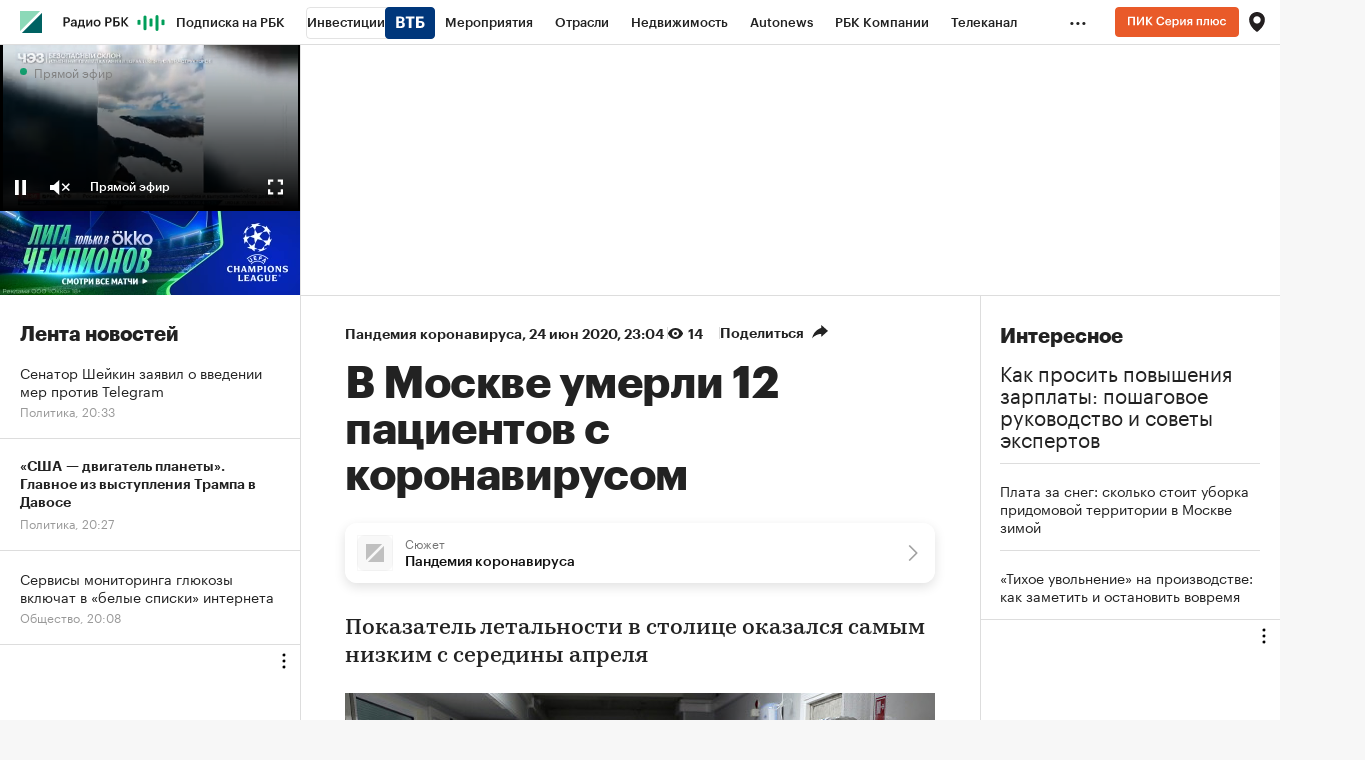

--- FILE ---
content_type: text/html; charset=UTF-8
request_url: https://www.rbc.ru/society/24/06/2020/5ef3b1d99a79476346b6a60c
body_size: 36924
content:

    <!DOCTYPE html>


<html lang="ru" >
<head>
    <meta http-equiv="Content-Type" content="text/html; charset=utf-8">
    <meta http-equiv="X-UA-Compatible" content="IE=edge,chrome=1">
    <meta http-equiv="Cache-Control" content="no-cache">
    <meta name="viewport" content="width=device-width, initial-scale=1.0, user-scalable=no, minimum-scale=1.0, maximum-scale=1.0">
    <meta name="HandheldFriendly" content="True">
    <meta name="format-detection" content="telephone=no">
    <meta name="format-detection" content="address=no">

    
    
    
    

            <title>В Москве умерли 12 пациентов с коронавирусом — РБК</title>

<meta name="title" content="В Москве умерли 12 пациентов с коронавирусом — РБК"/>
<meta name="description" content="Показатель летальности в столице оказался самым низким с середины апреля"/>
<meta name="keywords" content="Коронавирус, Летальный, Жертва, Оперативный, Столичный, Дагестан, Пациент, Коронавирусный, Количество, Федеральный, Минимальный, Достигнуть, Подтвердить, Положительный, Сообщать, Спортзал, Пневмония, Лидировать, Московский, Показатель"/>
<meta name="copyright" content="«РосБизнесКонсалтинг»"/>
<meta name="robots" content="index, follow">

<meta property="og:title" content="В Москве умерли 12 пациентов с коронавирусом"/>
<meta property="og:type" content="article"/>
<meta property="og:url" content="https://www.rbc.ru/society/24/06/2020/5ef3b1d99a79476346b6a60c"/>
<meta property="og:image" content="https://s0.rbk.ru/v6_top_pics/media/img/5/51/755930290898515.jpg"/>
<meta property="og:description" content="Показатель летальности в столице оказался самым низким с середины апреля"/>
<meta property="og:site_name" content="РБК"/>

<meta name="twitter:card" content="summary_large_image"/>
<meta name="twitter:site" content="@ru_rbc"/>
<meta name="twitter:creator" content="@ru_rbc"/>
<meta name="twitter:title" content="В Москве умерли 12 пациентов с коронавирусом"/>
<meta name="twitter:description" content="Показатель летальности в столице оказался самым низким с середины апреля"/>
<meta name="twitter:image" content="https://s0.rbk.ru/v6_top_pics/media/img/6/54/755930624583546.jpg"/>
<meta name="twitter:image:alt" content="РБК – новости в реальном времени"/>
<meta name="vk:image" content="https://s0.rbk.ru/v6_top_pics/media/img/2/33/755930290906332.jpg" />

<link rel="canonical" href="https://www.rbc.ru/society/24/06/2020/5ef3b1d99a79476346b6a60c"/>

<link rel="amphtml" href="https://amp.rbc.ru/rbcnews/society/24/06/2020/5ef3b1d99a79476346b6a60c">

<meta http-equiv="Reply-to" content="webmaster@rbc.ru"/>




    
    
    <script type="application/ld+json">
        {
            "@context": "https://schema.org",
            "@type": "BreadcrumbList",
            "itemListElement": [{
                "@type": "ListItem",
                "position": 1,
                "name": "✅РБК",
                "item": "https://www.rbc.ru/"
            },{
                "@type": "ListItem",
                "position": 2,
                "name": "✅Пандемия коронавируса",
                "item": "https://www.rbc.ru/story/5e2881539a794724ab627caa"
            },{
                "@type": "ListItem",
                "position": 3,
                "name": "✅В Москве умерли 12 пациентов с коронавирусом",
                "item": "https://www.rbc.ru/society/24/06/2020/5ef3b1d99a79476346b6a60c"
            }]
        }
    </script>
        
            

<meta property="yandex_recommendations_image" content="https://s0.rbk.ru/v6_top_pics/resized/1200xH/media/img/6/54/755930624583546.jpg"/><meta property="yandex_recommendations_category" content="Пандемия коронавируса"/>


                
            <link id="link-favicon" rel="icon" type="image/png" href="//s.rbk.ru/v10_rbcnews_static/common/common-10.11.19/images/favicon.png">
    
            <link rel="apple-touch-icon" sizes="60x60" href="//s.rbk.ru/v10_rbcnews_static/common/common-10.11.19/images/apple-touch-icon-60x60.png">
        <link rel="apple-touch-icon" sizes="76x76" href="//s.rbk.ru/v10_rbcnews_static/common/common-10.11.19/images/apple-touch-icon-76x76.png">
        <link rel="apple-touch-icon" sizes="120x120" href="//s.rbk.ru/v10_rbcnews_static/common/common-10.11.19/images/apple-touch-icon-120x120.png">
        <link rel="apple-touch-icon" sizes="152x152" href="//s.rbk.ru/v10_rbcnews_static/common/common-10.11.19/images/apple-touch-icon-152x152.png">
        <link rel="apple-touch-icon" sizes="180x180" href="//s.rbk.ru/v10_rbcnews_static/common/common-10.11.19/images/apple-touch-icon-180x180.png">
        <link rel="icon" type="image/png" sizes="192x192" href="//s.rbk.ru/v10_rbcnews_static/common/common-10.11.19/images/android-chrome-192x192.png">
        <link rel="icon" type="image/png" sizes="512x512" href="//s.rbk.ru/v10_rbcnews_static/common/common-10.11.19/images/android-chrome-512x512.png">
        <link rel="mask-icon" href="//s.rbk.ru/v10_rbcnews_static/common/common-10.11.19/images/safari-pinned-tab.svg" color="#999999">
        <meta name="msapplication-TileColor" content="#ffffff">
        <meta name="msapplication-TileImage" content="//s.rbk.ru/v10_rbcnews_static/common/common-10.11.19/images/mstile-144x144.png">
        <meta name="msapplication-square70x70logo" content="//s.rbk.ru/v10_rbcnews_static/common/common-10.11.19/images/mstile-70x70.png">
        <meta name="msapplication-square150x150logo" content="//s.rbk.ru/v10_rbcnews_static/common/common-10.11.19/images/mstile-150x150.png">
        <meta name="msapplication-square310x310logo" content="//s.rbk.ru/v10_rbcnews_static/common/common-10.11.19/images/mstile-310x310.png">
        <meta name="msapplication-wide310x150logo" content="//s.rbk.ru/v10_rbcnews_static/common/common-10.11.19/images/mstile-310x150.png">
    
        <link rel="preload" href="//s.rbk.ru/v10_rbcnews_static/common/common-10.11.19/styles/build/_common.css" media="screen" as="style">
    <link rel="stylesheet" href="//s.rbk.ru/v10_rbcnews_static/common/common-10.11.19/styles/build/_common.css" media="screen">
    <link rel="stylesheet" href="//s.rbk.ru/v10_rbcnews_static/common/common-10.11.19/styles/build/_print.css" media="print">
    <link rel="preload" href="//s.rbk.ru/v10_rbcnews_static/common/common-10.11.19/fonts/GraphikRBCLC/GraphikRBCLC-Regular.woff2" as="font" type="font/woff2" crossorigin="anonymous">
    <link rel="preload" href="//s.rbk.ru/v10_rbcnews_static/common/common-10.11.19/fonts/GraphikRBCLC/GraphikRBCLC-Medium.woff2" as="font" type="font/woff2" crossorigin="anonymous">
    <link rel="preload" href="//s.rbk.ru/v10_rbcnews_static/common/common-10.11.19/fonts/GraphikRBCLC/GraphikRBCLC-Semibold.woff2" as="font" type="font/woff2" crossorigin="anonymous">
    <link rel="preload" href="//s.rbk.ru/v10_rbcnews_static/common/common-10.11.19/fonts/GraphikRBCLC/GraphikRBCLC-Bold.woff2" as="font" type="font/woff2" crossorigin="anonymous">
            <link rel="preload" href="//s.rbk.ru/v10_rbcnews_static/common/common-10.11.19/fonts/KazimirTextRBC/KazimirTextRBC-Regular.woff2" as="font" type="font/woff2" crossorigin="anonymous">
        <link rel="preload" href="//s.rbk.ru/v10_rbcnews_static/common/common-10.11.19/fonts/KazimirTextRBC/KazimirTextRBC-Semibold.woff2" as="font" type="font/woff2" crossorigin="anonymous">
        <link rel="preload" href="//s.rbk.ru/v10_rbcnews_static/common/common-10.11.19/fonts/build/_common-fonts.css" media="screen" as="style">
    <link rel="stylesheet" href="//s.rbk.ru/v10_rbcnews_static/common/common-10.11.19/fonts/build/_common-fonts.css" media="screen">

    
        <link rel="preload" href="//s.rbk.ru/v10_rbcnews_static/rbcnews-10.7.23/styles/build/_main.css" media="screen" as="style"/>
    <link rel="stylesheet" href="//s.rbk.ru/v10_rbcnews_static/rbcnews-10.7.23/styles/build/_main.css" media="screen"/>
    <link rel="stylesheet" href="//s.rbk.ru/v10_rbcnews_static/rbcnews-10.7.23/styles/build/_print.css" media="print"/>

            <link rel="preload" href="//s.rbk.ru/v10_rbcnews_static/common/common-10.11.19/styles/build/pages/_news.css" media="screen" as="style">
    <link rel="stylesheet" href="//s.rbk.ru/v10_rbcnews_static/common/common-10.11.19/styles/build/pages/_news.css"  media="screen">

    <link rel="preload" href="//s.rbk.ru/v10_rbcnews_static/rbcnews-10.7.23/styles/build/pages/_news.css" media="screen" as="style"/>
    <link rel="stylesheet" href="//s.rbk.ru/v10_rbcnews_static/rbcnews-10.7.23/styles/build/pages/_news.css"  media="screen"/>

            <link rel="preload" href="//s.rbk.ru/v10_rbcnews_static/common/common-10.11.19/scripts/vendor/jquery/jquery-3.5.1.min.js" as="script">
        <script src="//s.rbk.ru/v10_rbcnews_static/common/common-10.11.19/scripts/vendor/jquery/jquery-3.5.1.min.js"></script>
    
    <link rel="preload" href="//s.rbk.ru/v10_rbcnews_static/common/common-10.11.19/scripts/build/_core.js" as="script">
    <script src="//s.rbk.ru/v10_rbcnews_static/common/common-10.11.19/scripts/build/_core.js"></script>

                <script>
            window.foxConfig = {
                project: 'news',
                useVideo: true,
                useFallback: true,
                useWeboramaSegments: true,
                useHeaderBidding: true,
                useInformerClass: true,
                page: 'default',
                abTestKey: '10.4Z',
            };
        </script>

                        
                                                        
                    <script>
                const additionalTargetingParameters = [
                    {
                        title: 'puid3',
                        value: 'old'
                    },
                    {
                        title: 'puid4',
                        value: 'unauth'
                    },
                ];

                let targetingParameters = [], autoTargetingParameters = [];

                try {
                    targetingParameters = (JSON.parse('[{"id":"5e858bb89a7947ca2366d9f9","title":"news_spec","value":"covid","project":"rbc"},{"id":"5d2455e09a7947ea60f3a847","title":"news_tone","value":"accident","project":"rbc"}]') || []);
                    autoTargetingParameters = (JSON.parse('["5e2881539a794724ab627caa"]') || []);
                } catch (error){
                    console.warn('Fox: targetingParameters or autoTargetingParameters has error');
                }

                window.foxConfig.targetingParameters = targetingParameters;
                window.foxConfig.autoTargetingParameters = autoTargetingParameters;
                window.foxConfig.useAutoTargetingParameters = true;

                if (window.foxConfig.targetingParameters.length) {
                    window.foxConfig.targetingParameters = [
                        ...window.foxConfig.targetingParameters,
                        ...additionalTargetingParameters
                    ]
                } else {
                    window.foxConfig.targetingParameters = additionalTargetingParameters;
                }
            </script>
        
        <script type="text/javascript">
    window.foxConfig.backOffice = [{"place_name":"after_topline_inner","refresh_timeout":1,"max_refresh_count":0,"activation":"instant","tab_refresh":false,"viewable_only":false,"is_disabled":false},{"place_name":"in_newsline_inner","refresh_timeout":1,"max_refresh_count":0,"activation":"instant","tab_refresh":false,"viewable_only":false,"is_disabled":false},{"place_name":"right_1_inner","refresh_timeout":1,"max_refresh_count":0,"activation":"instant","tab_refresh":false,"viewable_only":false,"is_disabled":false},{"place_name":"skyscraper_inner","refresh_timeout":1,"max_refresh_count":0,"activation":"instant","tab_refresh":false,"viewable_only":false,"is_disabled":false},{"place_name":"right_2_inner","refresh_timeout":1,"max_refresh_count":0,"activation":"instant","tab_refresh":false,"viewable_only":false,"is_disabled":false},{"place_name":"in_newsline_more_inner","refresh_timeout":1,"max_refresh_count":0,"activation":"instant","tab_refresh":false,"viewable_only":false,"is_disabled":false},{"place_name":"after_topline_more_inner","refresh_timeout":1,"max_refresh_count":0,"activation":"instant","tab_refresh":false,"viewable_only":false,"is_disabled":false},{"place_name":"informer-inner (auto-1)","refresh_timeout":5,"max_refresh_count":0,"activation":"default","tab_refresh":false,"viewable_only":true,"is_disabled":false},{"place_name":"informer-inner (realty-1)","refresh_timeout":5,"max_refresh_count":0,"activation":"default","tab_refresh":false,"viewable_only":true,"is_disabled":false},{"place_name":"native-video-for-incut","refresh_timeout":1,"max_refresh_count":0,"activation":"instant","tab_refresh":false,"viewable_only":false,"is_disabled":false},{"place_name":"freezer_inner","refresh_timeout":1,"max_refresh_count":0,"activation":"instant","tab_refresh":false,"viewable_only":false,"is_disabled":false},{"place_name":"freezer_inner-fallback","refresh_timeout":1,"max_refresh_count":0,"activation":"instant","tab_refresh":false,"viewable_only":false,"is_disabled":false},{"place_name":"enter_scroller_inner_mobile","refresh_timeout":1,"max_refresh_count":0,"activation":"instant","tab_refresh":false,"viewable_only":false,"is_disabled":false},{"place_name":"after_topline_inner_mobile_more","refresh_timeout":1,"max_refresh_count":0,"activation":"instant","tab_refresh":false,"viewable_only":false,"is_disabled":false}];
    RA.config.set('banners.preroll', {"live":"https:\/\/yandex.ru\/ads\/adfox\/226279\/getCode?","content_video":"https:\/\/yandex.ru\/ads\/adfox\/226279\/getCode?","live_add_puid":true,"content_video_add_puid":true});
</script>

        
    <!-- Заглушка для поддержания корректной работы common -->
    <script>
        RA.config.set('fox', true);
        RA.config.set('fox-video', true);
        RA.repo.banner = {
            isHalt: function() {
                return false;
            },
            getService: function() {
                return {
                    getPlaces: function() {
                        return [];
                    },
                    createPlaceholder: function(){
                        return null;
                    }
                }
            },
            addFloatTargetingKeyValue: function() {},
            addFloatHideBanners: function() {},
            setTargeting: function() {},
            addEventListener: function() {},
            removeEventListener: function() {},
            run: function() {},
            refresh: function() {},
            clear: function() {},
            exclusiveValue: function() {},
            checkAdBlock: function() {
                return 1;
            },
            clearTargeting: function() {},
            getFloatHideBanners: function() {},
            disableRefresh: function() {},
            EVENTS: {}
        };

        const helpers = window.RA.repo.helpers;
        let hashCode = 0;
        if (helpers && helpers.hashCode) {
            hashCode = helpers.hashCode(RA.repo.banner.checkAdBlock.toString());
        }

        window.RA.config.set('bHashCode', hashCode);
    </script>
    <script>
        (function(){
            function defineScript ({ src, async, defer }) {
                return new Promise((resolve, reject) => {
                    const tag = document.createElement('script');

                    tag.type = 'text/javascript';
                    tag.src = src;

                    tag.async = !!async;

                    if(defer){
                        tag.defer = true;
                    }

                    tag.onload = resolve;
                    tag.onerror = reject;

                    document.head.appendChild(tag);
                });
            }

            window.foxState = {
                loaded: null,
            };
            defineScript({
                src: '//s.rbk.ru/v2_rbcbanners_static/rbcbanners-2.1.60/fox/build/app.js',
                                defer: true,
                            }).then(function(){
                window.foxState.loaded = true;
                document.dispatchEvent(new CustomEvent('foxLoaded'));
            }).catch(function(){
                const errorType = 'loaderError';
                document.dispatchEvent(new CustomEvent('foxError', {
                    detail: {
                        type: errorType,
                    },
                }));
                window.foxState.foxError = errorType;
                window.foxState.loaded = false;
            });
        })();
    </script>

    
    <script>
        RA.version = 10;
        RA.env = ('production' || 'production'); // develop, test, staging, production
        RA.config.set('device.isMobile', false);
        RA.config.set('device.isApp', false);
        RA.config.set('ajax.prefix', '/v10/');
        RA.config.set('layout.mainMenuHeight', 105);
        RA.config.set('layout.toplineHeight', 45);
        RA.config.set('layout.headerHeight', 60);
        RA.config.set('layout.layoutMinBreakpoint', 1260);
        RA.config.set('layout.layoutMinWidth', 980);
        RA.config.set('layout.bottomBannerHeight', 250);
        RA.config.set('layout.billboardHeight', 250);
        RA.config.set('layout.isLogoBW', false);
        RA.config.set('layout.templatePath', 'public');
        RA.config.set('urls.common_static', '//s.rbk.ru/v10_rbcnews_static/common/common-10.11.19/');
        RA.config.set('urls.static', '//s.rbk.ru/v10_rbcnews_static/rbcnews-10.7.23/');
        RA.config.set('urls.image', 'https://s.rbk.ru/v10_rbcnews_static/current/images/');
        RA.config.set('domain', '.rbc.ru');
        RA.config.set('domainAuth', 'https://auth.rbc.ru');
        RA.config.set('domainApigw', 'https://apigw.rbc.ru');
        RA.config.set('pro.cookie', '');
        RA.config.set('video.off', false);
        RA.config.set('paywall.user.logined', false);
        RA.config.set('paywall.user.paid', false);
        RA.config.set('mainPage', false);
        RA.config.set('showBanners', true);
        RA.config.set('noVideo', false);
        RA.config.set('disableThirdPartyScripts', false);
        RA.config.set('split', 'Z');
        RA.config.set('yandexCaptchaKey', 'ysc1_Kd1HVgncMR21IKbmWHeEcFYVwfb6pSyxbicSghwcc196899e');
		RA.config.set('proProjectUrl', 'https://pro.rbc.ru');
    </script>

                                                                            
    <script>
        RA.config.set('region', '');
            </script>
        <script>
        RA.config.set('newslist', ["692ee5169a794717e0b05403","692844249a794733db4062ca","6905ef5a9a79473dde3bc288","68fa3ade9a7947369e9cbdb4","68e3aa6a9a7947a38e829b16","6872ff4c9a7947c7f3bf9485","687243939a7947561c9c0252","683841939a7947fb8be2d531","6836d9989a79477abf14e6e3","6835f33f9a79473d699e770a","6835e58c9a79470612047d9c","6819c4b29a7947595ae541f9","6802b9789a79477a6044138c","67f4aa899a79474929d665b1","67d6a6059a794717d9c36dca","67d44c029a794718da6e9b96","67cbdf649a79477dfb82d8be","67b82d3e9a79471ca0454a81","67b825079a79479cf6418601","67a384b59a7947547de71711"]);
        RA.config.set('newsTypeList', {"692ee5169a794717e0b05403":"article","692844249a794733db4062ca":"article","6905ef5a9a79473dde3bc288":"article","68fa3ade9a7947369e9cbdb4":"short_news","68e3aa6a9a7947a38e829b16":"article","6872ff4c9a7947c7f3bf9485":"short_news","687243939a7947561c9c0252":"article","683841939a7947fb8be2d531":"short_news","6836d9989a79477abf14e6e3":"short_news","6835f33f9a79473d699e770a":"short_news","6835e58c9a79470612047d9c":"short_news","6819c4b29a7947595ae541f9":"article","6802b9789a79477a6044138c":"article","67f4aa899a79474929d665b1":"short_news","67d6a6059a794717d9c36dca":"article","67d44c029a794718da6e9b96":"article","67cbdf649a79477dfb82d8be":"article","67b82d3e9a79471ca0454a81":"short_news","67b825079a79479cf6418601":"short_news","67a384b59a7947547de71711":"article"});
            </script>

                    <meta name="apple-itunes-app" content="app-id=483524731">
    
    <meta name="theme-color" content="#11BB88"/>
    <link rel="manifest" href="//s.rbk.ru/v10_rbcnews_static/rbcnews-10.7.23/app/manifest.json">
    
    
    <script>
        RA.config.set('appPushDomain', 'https://app.rbc.ru/');
        RA.config.set('apnPushDomen', 'https://app.rbc.ru');
        RA.config.set('apnWebsitePushId', 'web.ru.rbc.top');
        RA.config.set('messagingSenderId', '644988820153');
        RA.config.set('user.region', 'world');
        RA.config.set('layout.mainMenuHeight', 45);
        RA.config.set('newsfeed.loadTabNick', 'rbcnews.uploaded');
        RA.config.set('newsfeed.removeHiddingNews', true);
        RA.config.set('project', 'rbc');
        RA.config.set('pagename', 'news');
        RA.config.set('projectUrl', 'https://www.rbc.ru');
        RA.config.set('visitedPagesEnabled', true);
        RA.config.set('trackingRequestIsEnabled', true);
        RA.config.set('maxPinnedStoriesCount', 1);
        RA.config.set('newDesignExperiment', 1);

        try {
            RA.config.set('criticalPlacements', JSON.parse('{    "mtsOnbordingAida": {      "enabled": false,      "showCount": 5,      "blockUrl": "http://mts-marketolog.rbc.ru/?utm_source=rbc&utm_medium=banner&utm_campaign=rbc_banner_floorad_1&erid=Pb3XmBtzt74NLb5PG7ECU7KVXCJ1uNwHRCsQear",      "buttonUrl": "http://mts-marketolog.rbc.ru/?utm_source=rbc&utm_medium=banner&utm_campaign=rbc_banner_floorad_1&erid=Pb3XmBtzt74NLb5PG7ECU7KVXCJ1uNwHRCsQear",      "disableDate": "2022-12-31 11:00"    }  } '));
        }
        catch (e) {
            console.log('Critical placements error: ', e);
        }

                    RA.config.set('abtest', '10.4Z');
        
        
         RA.config.set('pollPopup.shouldRun', true);
 RA.config.set('pollPopupMobile.shouldRun', false);

        const newDesignSplitCookie = document.cookie.match('(^|;)\\s*split\\s*=\\s*([^;]+)')?.pop() || '';

        if(newDesignSplitCookie === 'A'){
          window.yaParams = window.yaParams || {};
          Object.assign(window.yaParams, {
            'ab_test_main10': 'my_rbc_beta_old',
          });
        }

        /**
         *
         */
        window.utmMarkerConfig = {
          source: 'rbc.ru',
          term: '10.4Z_noauth'
        };
    </script>


    <script>
        window.utmMarkerConfig = Object.assign(window.utmMarkerConfig,{
            from: 'article_body',
            campaign: 'inarticle_5ef3b1d99a79476346b6a60c',
        });
    </script>

        </head>
<body
                data-rm-document-type="article"
        data-page="news"
    class="free "
>

        <noscript>
        <style>
            :root {
                --auto-if-no-script: auto;
                --none-if-no-script: none;
                --block-if-no-script: block;
                --zero-if-no-script: 0;
                --one-if-no-script: 1;
            }
        </style>
    </noscript>

        <span class="g-mobile-detector g-mobile"></span>
    <span class="g-tablet-detector g-tablet"></span>
    <span class="g-desktop-small-detector g-desktop-small"></span>
    <span class="g-desktop-detector g-desktop"></span>

        <a href="#maincontent" class="main-content-link l-window js-skip-to-content" tabindex="1">Перейти к основному контенту</a>

            <div id="js_ra_notifications" class="ra-notifications"></div>
    
                                            <header class="topline__wrapper js-topline-wrapper topline__wrapper_min">
                    <div class="topline l-window js-topline js-filter-lock-block">
                            <div class="topline__inner l-row js-topline"><div class="topline__left js-topline-left"><span class="topline__logo-block"><a class="topline__logo" href="https://www.rbc.ru/"></a><div class="fox-tail fox-tail_topline-logo g-desktop-visible g-tablet-visible g-mobile-orientation-all-hidden"
                    data-role="fox-tail"
                        data-unit="topline_logo_inner"
        style="width: 22px; height: 22px;"
         data-force-observe="1"
    ></div><div class="fox-tail fox-tail_topline-logo g-mobile-orientation-all-visible"
                    data-role="fox-tail"
                        data-unit="topline_logo_inner_mobile"
        style="width: 22px; height: 22px;"
         data-force-observe="1"
    ></div></span>    
                                                                                <div
                class="
                    doodle doodle_mobile
                    
                    is-topline js-doodle
                     js-yandex-counter"
                data-rm-data-element='{"projectNick":"rbcnews","documentType":null,"documentId":null,"index":null,"href":"https:\/\/www.rbc.ru\/story\/68822f889a79475439ba67bb?from=topline","image":true,"text":null}'
                data-rm-data-block='{"formatType":"","formatSize":"","publisherNick":"topline"}'
                                    data-yandex-show="doodle_show"
                                >
                <a class="
                    doodle__link js-doodle-link
                     js-yandex-counter"
                                            href="https://www.rbc.ru/story/68822f889a79475439ba67bb?from=topline"
                        target="_blank"
                                                    data-yandex-name="doodle_click"
                                                                >
                    <img src="https://s0.rbk.ru/v6_top_pics/media/img/6/13/347570946207136.svg" alt="">
                </a>
                <div class="doodle__over-link"></div>
            </div>
            <div class="topline__projects-wrap js-topline-first"><nav class="topline__items-container js-topline-dropdown-container"><ul class="topline__projects"><li class="topline__item-block is-big js-topline-item"><a
            href="https://pro.rbc.ru/?from=topline_main"
            class="topline__item js-yandex-counter"
            data-yandex-name="from_topline"
            data-yandex-params='{url: "https://pro.rbc.ru/?from=topline_main"}'
            
        ><span>Подписка на РБК</span></a></li><li class="topline__item-block is-big is-outline js-topline-item"><a
            href="https://www.rbc.ru/quote?utm_source=topline"
            class="topline__item js-yandex-counter"
            data-yandex-name="from_topline"
            data-yandex-params='{url: "https://www.rbc.ru/quote?utm_source=topline"}'
            
        ><span>Инвестиции</span><span class="topline__item__image-block"><img
                        src="https://s0.rbk.ru/v6_top_pics/media/img/2/89/347628703693892.svg"
                        class="topline__item__image"
                        alt=""
                        loading="lazy"
                        decoding="async"
                    /></span></a></li><li class="topline__item-block is-big js-topline-item"><a
            href="https://events.rbc.ru/?utm_source=topline"
            class="topline__item js-yandex-counter"
            data-yandex-name="from_topline"
            data-yandex-params='{url: "https://events.rbc.ru/?utm_source=topline"}'
            
        ><span>Мероприятия</span></a></li><li class="topline__item-block is-big js-topline-item"><a
            href="https://www.rbc.ru/industries?utm_source=topline"
            class="topline__item js-yandex-counter"
            data-yandex-name="from_topline"
            data-yandex-params='{url: "https://www.rbc.ru/industries?utm_source=topline"}'
            
        ><span>Отрасли</span></a></li><li class="topline__item-block is-big js-topline-item"><a
            href="https://realty.rbc.ru/?utm_source=topline"
            class="topline__item js-yandex-counter"
            data-yandex-name="from_topline"
            data-yandex-params='{url: "https://realty.rbc.ru/?utm_source=topline"}'
            
        ><span>Недвижимость</span></a></li><li class="topline__item-block is-big js-topline-item"><a
            href="https://www.autonews.ru/?utm_source=topline"
            class="topline__item js-yandex-counter"
            data-yandex-name="from_topline"
            data-yandex-params='{url: "https://www.autonews.ru/?utm_source=topline"}'
            
        ><span>Autonews</span></a></li><li class="topline__item-block is-big js-topline-item"><a
            href="https://companies.rbc.ru/?utm_source=topline"
            class="topline__item js-yandex-counter"
            data-yandex-name="from_topline"
            data-yandex-params='{url: "https://companies.rbc.ru/?utm_source=topline"}'
            
        ><span>РБК Компании</span></a></li><li class="topline__item-block is-big js-topline-item"><a
            href="https://tv.rbc.ru/?utm_source=topline"
            class="topline__item js-yandex-counter"
            data-yandex-name="from_topline"
            data-yandex-params='{url: "https://tv.rbc.ru/?utm_source=topline"}'
            
        ><span>Телеканал</span></a></li><li class="topline__item-block is-big js-topline-item"><a
            href="https://www.rbc.ru/wine?utm_source=rbc&amp;utm_medium=menu"
            class="topline__item js-yandex-counter"
            data-yandex-name="from_topline"
            data-yandex-params='{url: "https://www.rbc.ru/wine?utm_source=rbc&amp;utm_medium=menu"}'
            
        ><span>РБК Вино</span></a></li><li class="topline__item-block is-big js-topline-item"><a
            href="https://sportrbc.ru/?utm_source=topline"
            class="topline__item js-yandex-counter"
            data-yandex-name="from_topline"
            data-yandex-params='{url: "https://sportrbc.ru/?utm_source=topline"}'
            
        ><span>Спорт</span></a></li><li class="topline__item-block is-big js-topline-item"><a
            href="https://www.rbc.ru/story/education?from=topline_menu"
            class="topline__item js-yandex-counter"
            data-yandex-name="from_topline"
            data-yandex-params='{url: "https://www.rbc.ru/story/education?from=topline_menu"}'
            
        ><span>РБК Образование</span></a></li><li class="topline__item-block is-big js-topline-item"><a
            href="https://www.rbc.ru/life?utm_source=topline"
            class="topline__item js-yandex-counter"
            data-yandex-name="from_topline"
            data-yandex-params='{url: "https://www.rbc.ru/life?utm_source=topline"}'
            
        ><span>РБК Life</span></a></li><li class="topline__item-block is-big js-topline-item"><a
            href="https://trends.rbc.ru/trends/?utm_source=topline"
            class="topline__item js-yandex-counter"
            data-yandex-name="from_topline"
            data-yandex-params='{url: "https://trends.rbc.ru/trends/?utm_source=topline"}'
            
        ><span>Тренды</span></a></li><li class="topline__item-block is-big js-topline-item"><a
            href="https://style.rbc.ru/visionaries/?utm_source=rbc_topline"
            class="topline__item js-yandex-counter"
            data-yandex-name="from_topline"
            data-yandex-params='{url: "https://style.rbc.ru/visionaries/?utm_source=rbc_topline"}'
            
        ><span>Визионеры</span></a></li><li class="topline__item-block is-big js-topline-item"><a
            href="https://www.rbc.ru/national"
            class="topline__item js-yandex-counter"
            data-yandex-name="from_topline"
            data-yandex-params='{url: "https://www.rbc.ru/national"}'
            
        ><span>Национальные проекты</span></a></li><li class="topline__item-block is-big js-topline-item"><a
            href="https://www.rbc.ru/gorod/?utm_source=topline"
            class="topline__item js-yandex-counter"
            data-yandex-name="from_topline"
            data-yandex-params='{url: "https://www.rbc.ru/gorod/?utm_source=topline"}'
            
        ><span>Город</span></a></li><li class="topline__item-block is-big js-topline-item"><a
            href="https://style.rbc.ru/?utm_source=topline"
            class="topline__item js-yandex-counter"
            data-yandex-name="from_topline"
            data-yandex-params='{url: "https://style.rbc.ru/?utm_source=topline"}'
            
        ><span>Стиль</span></a></li><li class="topline__item-block is-big js-topline-item"><a
            href="https://www.rbc.ru/crypto/?utm_source=topline"
            class="topline__item js-yandex-counter"
            data-yandex-name="from_topline"
            data-yandex-params='{url: "https://www.rbc.ru/crypto/?utm_source=topline"}'
            
        ><span>Крипто</span></a></li><li class="topline__item-block is-big js-topline-item"><a
            href="https://spb.plus.rbc.ru/?utm_source=topline"
            class="topline__item js-yandex-counter"
            data-yandex-name="from_topline"
            data-yandex-params='{url: "https://spb.plus.rbc.ru/?utm_source=topline"}'
            
        ><span>РБК Бизнес-среда</span></a></li><li class="topline__item-block is-big js-topline-item"><a
            href="https://www.rbc.ru/dc/?utm_source=topline"
            class="topline__item js-yandex-counter"
            data-yandex-name="from_topline"
            data-yandex-params='{url: "https://www.rbc.ru/dc/?utm_source=topline"}'
            
        ><span>Дискуссионный клуб</span></a></li><li class="topline__item-block is-big js-topline-item"><a
            href="https://marketing.rbc.ru/?utm_source=topline"
            class="topline__item js-yandex-counter"
            data-yandex-name="from_topline"
            data-yandex-params='{url: "https://marketing.rbc.ru/?utm_source=topline"}'
            
        ><span>Исследования</span></a></li><li class="topline__item-block is-big js-topline-item"><a
            href="https://ratings.ru/?utm_source=topline"
            class="topline__item js-yandex-counter"
            data-yandex-name="from_topline"
            data-yandex-params='{url: "https://ratings.ru/?utm_source=topline"}'
            
        ><span>Кредитные рейтинги</span></a></li><li class="topline__item-block is-big js-topline-item"><a
            href="https://biztorg.ru/?utm_source=topline"
            class="topline__item js-yandex-counter"
            data-yandex-name="from_topline"
            data-yandex-params='{url: "https://biztorg.ru/?utm_source=topline"}'
            
        ><span>Франшизы</span></a></li><li class="topline__item-block is-big js-topline-item"><a
            href="https://www.rbc.ru/newspaper/?utm_source=topline"
            class="topline__item js-yandex-counter"
            data-yandex-name="from_topline"
            data-yandex-params='{url: "https://www.rbc.ru/newspaper/?utm_source=topline"}'
            
        ><span>Газета</span></a></li><li class="topline__item-block is-big js-topline-item"><a
            href="https://spbspecials.rbc.ru/?utm_source=topline"
            class="topline__item js-yandex-counter"
            data-yandex-name="from_topline"
            data-yandex-params='{url: "https://spbspecials.rbc.ru/?utm_source=topline"}'
            
        ><span>Спецпроекты СПб</span></a></li><li class="topline__item-block is-big js-topline-item"><a
            href="https://spb-bc.rbc.ru/?utm_source=topline"
            class="topline__item js-yandex-counter"
            data-yandex-name="from_topline"
            data-yandex-params='{url: "https://spb-bc.rbc.ru/?utm_source=topline"}'
            
        ><span>Конференции СПб</span></a></li><li class="topline__item-block is-big js-topline-item"><a
            href="https://specialists.ru/?utm_source=topline"
            class="topline__item js-yandex-counter"
            data-yandex-name="from_topline"
            data-yandex-params='{url: "https://specialists.ru/?utm_source=topline"}'
            
        ><span>Спецпроекты</span></a></li><li class="topline__item-block is-big js-topline-item"><a
            href="https://corp.rescore.online/?utm_source=topline"
            class="topline__item js-yandex-counter"
            data-yandex-name="from_topline"
            data-yandex-params='{url: "https://corp.rescore.online/?utm_source=topline"}'
            
        ><span>Проверка контрагентов</span></a></li><li class="topline__item-block is-big js-topline-item"><a
            href="https://esg-index.rbc.ru/"
            class="topline__item js-yandex-counter"
            data-yandex-name="from_topline"
            data-yandex-params='{url: "https://esg-index.rbc.ru/"}'
            
        ><span>ESG-индекс</span></a></li><li class="topline__item-block is-big js-topline-item"><a
            href="https://www.rbc.ru/rubric/politics?utm_source=topline"
            class="topline__item js-yandex-counter"
            data-yandex-name="from_topline"
            data-yandex-params='{url: "https://www.rbc.ru/rubric/politics?utm_source=topline"}'
            
        ><span>Политика</span></a></li><li class="topline__item-block is-big js-topline-item"><a
            href="https://www.rbc.ru/rubric/economics?utm_source=topline"
            class="topline__item js-yandex-counter"
            data-yandex-name="from_topline"
            data-yandex-params='{url: "https://www.rbc.ru/rubric/economics?utm_source=topline"}'
            
        ><span>Экономика</span></a></li><li class="topline__item-block is-big js-topline-item"><a
            href="https://www.rbc.ru/rubric/business?utm_source=topline"
            class="topline__item js-yandex-counter"
            data-yandex-name="from_topline"
            data-yandex-params='{url: "https://www.rbc.ru/rubric/business?utm_source=topline"}'
            
        ><span>Бизнес</span></a></li><li class="topline__item-block is-big js-topline-item"><a
            href="https://www.rbc.ru/rubric/technology_and_media?utm_source=topline"
            class="topline__item js-yandex-counter"
            data-yandex-name="from_topline"
            data-yandex-params='{url: "https://www.rbc.ru/rubric/technology_and_media?utm_source=topline"}'
            
        ><span>Технологии и медиа</span></a></li><li class="topline__item-block is-big js-topline-item"><a
            href="https://www.rbc.ru/rubric/finances?utm_source=topline"
            class="topline__item js-yandex-counter"
            data-yandex-name="from_topline"
            data-yandex-params='{url: "https://www.rbc.ru/rubric/finances?utm_source=topline"}'
            
        ><span>Финансы</span></a></li><li class="topline__item-block is-big js-topline-item"><a
            href="https://cash.rbc.ru/?utm_source=topline"
            class="topline__item js-yandex-counter"
            data-yandex-name="from_topline"
            data-yandex-params='{url: "https://cash.rbc.ru/?utm_source=topline"}'
            
        ><span>Рынок наличной валюты</span></a></li></ul></nav><nav class="topline__more"><ul class="topline__item__wrap"></ul><div class="topline__dropdown"><a href="" class="topline__dropdown__handle js-topline-dropdown">
                            ...
                        </a><div class="topline__dropdown__list js-topline-dropdown-list"><ul class="topline__dropdown__list__inner js-topline-dropdown-list-inner"></ul></div></div></nav></div></div><div class="topline__right"><div class="topline__branding__wrapper js-topline-branding
            "
             data-items='[{"id":"6953b6659a794792d3005af1","hide_for_paid_users":true,"descriptor":null,"descriptor_md":null,"url_for_desktop":"https:\/\/pik.rbc.ru\/?utm_source=rbc&utm_medium=banner&utm_campaign=pik23_button_rbc&erid=2SDnjehW33e","url_for_mobile":"https:\/\/pik.rbc.ru\/?utm_source=rbc&utm_medium=banner&utm_campaign=pik23_button_rbc&erid=2SDnjehW33e","hide_plate_on_click":false,"advertiser":null,"advertiser_md":null,"publish_date_t":1767214801,"publish_date":"Thu, 01 Jan 2026 00:00:01 +0300","first_publish_date_t":1767214801,"first_publish_date":"Thu, 01 Jan 2026 00:00:01 +0300","modif_date_t":1767094056,"modif_date":"Tue, 30 Dec 2025 14:27:36 +0300","create_date_t":1767093860,"create_date":"Tue, 30 Dec 2025 14:24:20 +0300","end_date_t":1798750799,"end_date":"Thu, 31 Dec 2026 23:59:59 +0300","pixel_block":{"pixels":[{"pixel":null}]},"projects_for_show":{"rbcnews":true,"rbctv":false,"autonews":false,"crypto":false,"quote":false,"trends":false,"sport":false,"neweconomy":false,"style":false,"realty":true,"conferences":false,"life":false,"rbcplus":false,"bc3":false,"auto":false},"myrbc_logo_block":{"url_image_desktop":"https:\/\/pik.rbc.ru\/?utm_source=rbc&utm_medium=banner&utm_campaign=pik23_button_rbc&erid=2SDnjehW33e","url_image_mobile":"https:\/\/pik.rbc.ru\/?utm_source=rbc&utm_medium=banner&utm_campaign=pik23_button_rbc&erid=2SDnjehW33e","image_logo_mobile":{"type":"image","title":"","url":"https:\/\/s0.rbk.ru\/v6_top_pics\/media\/img\/5\/12\/347670940107125.svg","description":"","description_md":"","short_description":"","image_type":"photo","image_type_name":"\u0424\u043e\u0442\u043e","extension":".svg","aspect_ratio":4.1333333333300004,"width":124,"height":30,"source":"","export":true,"path":"347670940107125.svg","path_webp":"","url_webp":null,"alt":null},"image_logo_desktop":{"type":"image","title":"","url":"https:\/\/s0.rbk.ru\/v6_top_pics\/media\/img\/4\/62\/347670940056624.svg","description":"","description_md":"","short_description":"","image_type":"photo","image_type_name":"\u0424\u043e\u0442\u043e","extension":".svg","aspect_ratio":4.1333333333300004,"width":124,"height":30,"source":"","export":true,"path":"347670940056624.svg","path_webp":"","url_webp":null,"alt":null}},"image_for_desktop":{"type":"image","title":"","url":"https:\/\/s0.rbk.ru\/v6_top_pics\/media\/img\/1\/14\/347670939983141.svg","description":"","description_md":"","short_description":"","image_type":"photo","image_type_name":"\u0424\u043e\u0442\u043e","extension":".svg","aspect_ratio":4.1333333333300004,"width":124,"height":30,"source":"","export":true,"path":"347670939983141.svg","path_webp":"","url_webp":null,"alt":null},"image_for_mobile":{"type":"image","title":"","url":"https:\/\/s0.rbk.ru\/v6_top_pics\/media\/img\/8\/03\/347670939934038.svg","description":"","description_md":"","short_description":"","image_type":"photo","image_type_name":"\u0424\u043e\u0442\u043e","extension":".svg","aspect_ratio":4.1333333333300004,"width":124,"height":30,"source":"","export":true,"path":"347670939934038.svg","path_webp":"","url_webp":null,"alt":null}}]'><div class="topline__branding__content
    js-pixel-loader"
    data-pixels-on-show='[{"pixel":null}]'><a class="topline__branding__link g-desktop g-tablet"
                            href="https://pik.rbc.ru/?utm_source=rbc&amp;utm_medium=banner&amp;utm_campaign=pik23_button_rbc&amp;erid=2SDnjehW33e"
                target="_blank"
            ><img class="topline__branding__image" width="124" height="30" src="https://s0.rbk.ru/v6_top_pics/media/img/1/14/347670939983141.svg" alt="branding image"></a><a class="topline__branding__link g-mobile"
                            href="https://pik.rbc.ru/?utm_source=rbc&amp;utm_medium=banner&amp;utm_campaign=pik23_button_rbc&amp;erid=2SDnjehW33e"
                target="_blank"
            ><img class="topline__branding__image" width="124" height="30" src="https://s0.rbk.ru/v6_top_pics/media/img/8/03/347670939934038.svg" alt="branding image"></a></div></div><div class="topline__region-block"><span class="topline__region__icon-block js-topline-item"><button class="topline__region__icon-link js-regions-toggle__handler"><span class="js-region-current"><span class="topline__region__icon"></span></span></button></span><div class="topline__region js-topline-sub js-regions-toggle"><div class="topline__region__wrap"><nav class="topline__region__inner"><div class="topline__region__detector g-hidden js-region-detector"><div class="topline__region__detector__text">Ваше местоположение <span class="topline__region__title js-region-detector-title"></span>?</div><a href="#" class="topline__region__detector__button js-region-detector-button" data-answer="yes">Да</a><a href="#" class="topline__region__detector__link js-region-detector-button" data-answer="no">Выбрать другое</a></div><ul class="topline__region__submenu g-hidden js-region-submenu"><li class="topline__region__item"><a href="//www.rbc.ru/" class="topline__region__link js-region-item js-topline-sub-item bold active" data-id="world">
                                    Весь мир
                                </a></li><li class="topline__region__item"><a href="//www.rbc.ru/" class="topline__region__link js-region-item js-topline-sub-item bold" data-id="spb_sz" data-cookie="russia/sankt-peterburg_i_oblast" data-title="Санкт-Петербург и область" data-url="http://www.rbc.ru/">
                                    Санкт-Петербург и область
                                </a></li><li class="topline__region__item"><a href="//ekb.rbc.ru/" class="topline__region__link js-region-item js-topline-sub-item bold" data-id="ekb" data-cookie="russia/sverdlovskaya_obl" data-title="Екатеринбург" data-url="http://ekb.rbc.ru/">
                                    Екатеринбург
                                </a></li><li class="topline__region__item"><a href="//nsk.rbc.ru/" class="topline__region__link js-region-item js-topline-sub-item bold" data-id="nsk" data-cookie="russia_sfo" data-title="Новосибирск" data-url="http://nsk.rbc.ru/">
                                    Новосибирск
                                </a></li><li class="topline__region__item"><a href="//omsk.rbc.ru/" class="topline__region__link js-region-item js-topline-sub-item bold" data-id="omsk" data-cookie="russia/omskaya_obl" data-title="Омск" data-url="http://omsk.rbc.ru/">
                                    Омск
                                </a></li><div class="topline__region__line"></div><li class="topline__region__item"><a href="//ufa.rbc.ru/" class="topline__region__link js-region-item js-topline-sub-item" data-id="ufa" data-cookie="russia/bashkortostan" data-title="Башкортостан" data-url="http://ufa.rbc.ru/">
                                    Башкортостан
                                </a></li><li class="topline__region__item"><a href="//vo.rbc.ru/" class="topline__region__link js-region-item js-topline-sub-item" data-id="vo" data-cookie="russia/vologodskaya_obl" data-title="Вологодская область" data-url="http://vo.rbc.ru/">
                                    Вологодская область
                                </a></li><li class="topline__region__item"><a href="//kaliningrad.rbc.ru/" class="topline__region__link js-region-item js-topline-sub-item" data-id="kaliningrad" data-cookie="russia/kaliningradskaya_obl" data-title="Калининград" data-url="http://kaliningrad.rbc.ru/">
                                    Калининград
                                </a></li><li class="topline__region__item"><a href="//kuban.rbc.ru/" class="topline__region__link js-region-item js-topline-sub-item" data-id="krasnodar" data-cookie="russia/krasnodarskiy_kray" data-title="Краснодарский край" data-url="http://kuban.rbc.ru/">
                                    Краснодарский край
                                </a></li><li class="topline__region__item"><a href="//nn.rbc.ru/" class="topline__region__link js-region-item js-topline-sub-item" data-id="nn" data-cookie="russia/nijegorodskaya_obl" data-title="Нижний Новгород" data-url="http://nn.rbc.ru/">
                                    Нижний Новгород
                                </a></li><li class="topline__region__item"><a href="//perm.rbc.ru/" class="topline__region__link js-region-item js-topline-sub-item" data-id="perm" data-cookie="russia/permskij_kraj" data-title="Пермский край" data-url="http://perm.rbc.ru/">
                                    Пермский край
                                </a></li><li class="topline__region__item"><a href="//rostov.rbc.ru/" class="topline__region__link js-region-item js-topline-sub-item" data-id="rostov" data-cookie="russia/rostovskaya_obl" data-title="Ростов-на-Дону" data-url="http://rostov.rbc.ru/">
                                    Ростов-на-Дону
                                </a></li><li class="topline__region__item"><a href="//rt.rbc.ru/" class="topline__region__link js-region-item js-topline-sub-item" data-id="tatarstan" data-cookie="russia/tatarstan" data-title="Татарстан" data-url="http://rt.rbc.ru/">
                                    Татарстан
                                </a></li><li class="topline__region__item"><a href="//t.rbc.ru/" class="topline__region__link js-region-item js-topline-sub-item" data-id="tyumen" data-cookie="russia/tyumenskaya_obl" data-title="Тюмень" data-url="http://t.rbc.ru/">
                                    Тюмень
                                </a></li><li class="topline__region__item"><a href="//chr.rbc.ru/" class="topline__region__link js-region-item js-topline-sub-item" data-id="chr" data-cookie="russia_chernozemje" data-title="Черноземье" data-url="http://chr.rbc.ru/">
                                    Черноземье
                                </a></li><li class="topline__region__item"><a href="//kavkaz.rbc.ru/" class="topline__region__link js-region-item js-topline-sub-item" data-id="kavkaz" data-cookie="russia/kavkaz" data-title="Кавказ" data-url="http://kavkaz.rbc.ru/">
                                    Кавказ
                                </a></li><li class="topline__region__item"><a href="//karelia.rbc.ru/" class="topline__region__link js-region-item js-topline-sub-item" data-id="karelia" data-cookie="russia/kareliya" data-title="Карелия" data-url="http://karelia.rbc.ru/">
                                    Карелия
                                </a></li><li class="topline__region__item"><a href="//murmansk.rbc.ru/" class="topline__region__link js-region-item js-topline-sub-item" data-id="murmansk" data-cookie="russia/murmanskaya_obl" data-title="Мурманск" data-url="http://murmansk.rbc.ru/">
                                    Мурманск
                                </a></li><li class="topline__region__item"><a href="//prim.rbc.ru/" class="topline__region__link js-region-item js-topline-sub-item" data-id="prim" data-cookie="russia/primorskiy_kray" data-title="Приморский край" data-url="http://prim.rbc.ru/">
                                    Приморский край
                                </a></li></ul></nav></div></div></div><div class="topline__search-block"><div class="topline__search js-search-block"><button class="topline__search__menu js-search-open"><span class="topline__search__menu__link"></span></button><div class="topline__search__body js-search-body"><a href="#" class="topline__search__close js-search-close"><span></span><span></span></a><div class="topline__search__body__inner"><search role="search"><form action="/search/" class="topline__search__form" role="search"><input class="topline__search__button" type="submit" value="Найти" /><div class="topline__search__text"><div class="topline__search__input-wrap"><input class="topline__search__input js-search-input" type="search" inputmode="search" name="query" autocomplete="off" value="" placeholder="Поиск по сайту" /></div></div></form></search><nav class="topline__search__rubric"><div class="topline__search__rubric__name">Рубрики</div><ul class="topline__search__rubric__block" itemscope itemtype="https://www.schema.org/SiteNavigationElement"><li class="topline__search__rubric__link-wrap"><a href="https://www.rbc.ru/rubric/politics" class="topline__search__rubric__link" itemprop="url">
                                                                                    Политика
                                                                            </a></li><li class="topline__search__rubric__link-wrap"><a href="https://www.rbc.ru/rubric/economics" class="topline__search__rubric__link" itemprop="url">
                                                                                    Экономика
                                                                            </a></li><li class="topline__search__rubric__link-wrap"><a href="https://www.rbc.ru/rubric/finances" class="topline__search__rubric__link" itemprop="url">
                                                                                    Финансы
                                                                            </a></li><li class="topline__search__rubric__link-wrap"><a href="https://www.rbc.ru/rubric/business" class="topline__search__rubric__link" itemprop="url">
                                                                                    Бизнес
                                                                            </a></li><li class="topline__search__rubric__link-wrap"><a href="https://www.rbc.ru/rubric/technology_and_media" class="topline__search__rubric__link" itemprop="url">
                                                                                    Технологии и медиа
                                                                            </a></li><li class="topline__search__rubric__link-wrap"><a href="https://www.rbc.ru/rubric/own_business" class="topline__search__rubric__link" itemprop="url">
                                                                                    Свое дело
                                                                            </a></li><li class="topline__search__rubric__link-wrap"><a href="https://www.rbc.ru/opinions/" class="topline__search__rubric__link" itemprop="url">
                                                                                    Мнения
                                                                            </a></li><li class="topline__search__rubric__link-wrap"><a href="https://www.rbc.ru/story/68ff449a9a7947801a19298b?from=search_panel" class="topline__search__rubric__link" itemprop="url">
                                                                                    РБК Образование
                                                                            </a></li></ul></nav></div></div></div></div><div class="topline__auth js-topline-profile-container"><a href="https://id.rbc.ru?from=login_topline" class="topline__auth__link js-rbc-id-link"></a><div class="topline__auth__profile"><nav class="topline__auth__profile__inner active"><ul class="topline__auth__profile__menu"><li class="topline__auth__profile__menu__item"><a
                                                href="https://auth.rbc.ru/login?tab=enter&from=login_topline"
                                                class="topline__auth__profile__menu__link js-paywall-login"
                                            ><b>Вход</b></a></li><li class="topline__auth__profile__menu__item"><a
                                                href="https://auth.rbc.ru/login?from=registration_topline"
                                                class="topline__auth__profile__menu__link js-paywall-login"
                                            ><b>Регистрация</b></a></li></ul></nav></div></div><div class="topline__menu"><div class="topline__menu__open js-topline-menu js-yandex-counter" data-yandex-name="click_hamburger"><span></span><span></span><span></span></div><div class="topline__menu__close js-topline-menu-close"><span></span><span></span></div></div></div></div><div class="topline__popup js-topline-popup"><nav class="topline__popup__inner js-topline-open-popup-content active"><div class="topline__popup__area"><div class="topline__popup__area__title">
                    Войдите в аккаунт
                </div><a href="https://id.rbc.ru?from=login_topline" class="topline__popup__button topline__popup__area_button js-rbc-id-link">
                    Войти
                </a></div><div class="topline__popup__new-design g-hidden js-experimental-version"><div class="topline__popup__menu__switch"><span class="topline__popup__menu__switch__text">
            Новая версия РБК
        </span><label class="switch"><input
                        name="topline-toggle-version"
                        type="checkbox"
                        class="switch-input js-experimental-version-input"
                /><span class="switch-content"></span></label></div></div><ul class="topline__popup__menu"><li class="topline__popup__item"><a href="#" class="topline__popup__link js-topline-open-popup-link" data-content="search">Поиск</a></li><li class="topline__popup__item"><a href="#" class="topline__popup__link js-topline-open-popup-link" data-content="region">Выбор региона</a></li></ul><div class="topline__popup__main-nav"><div class="topline__popup__submenu topline__popup__flex"><div class="topline__popup__submenu__wrap"><a href="https://www.rbc.ru/rubric/politics" class="topline__popup__submenu-item">Политика</a></div><div class="topline__popup__submenu__wrap"><a href="https://www.rbc.ru/rubric/economics" class="topline__popup__submenu-item">Экономика</a></div><div class="topline__popup__submenu__wrap"><a href="https://www.rbc.ru/rubric/finances" class="topline__popup__submenu-item">Финансы</a></div><div class="topline__popup__submenu__wrap"><a href="https://www.rbc.ru/rubric/business" class="topline__popup__submenu-item">Бизнес</a></div><div class="topline__popup__submenu__wrap"><a href="https://www.rbc.ru/rubric/technology_and_media" class="topline__popup__submenu-item">Технологии и медиа</a></div><div class="topline__popup__submenu__wrap"><a href="https://www.rbc.ru/rubric/own_business" class="topline__popup__submenu-item">Свое дело</a></div><div class="topline__popup__submenu__wrap"><a href="https://www.rbc.ru/opinions/" class="topline__popup__submenu-item">Мнения</a></div><div class="topline__popup__submenu__wrap"><a href="https://www.rbc.ru/story/68ff449a9a7947801a19298b?from=search_panel" class="topline__popup__submenu-item">РБК Образование</a></div></div></div><ul class="topline__popup__submenu topline__popup__flex"><li class="topline__popup__submenu__wrap"><a
                                href="https://pro.rbc.ru/?from=topline_main"
                                class="topline__popup__submenu-item js-yandex-counter"
                                data-yandex-name="click_hamburger"
                                data-yandex-params='{url: "https://pro.rbc.ru/?from=topline_main"}'
                            >
                                Подписка на РБК
                            </a></li><li class="topline__popup__submenu__wrap"><a
                                href="https://www.rbc.ru/quote?utm_source=topline"
                                class="topline__popup__submenu-item js-yandex-counter"
                                data-yandex-name="click_hamburger"
                                data-yandex-params='{url: "https://www.rbc.ru/quote?utm_source=topline"}'
                            >
                                Инвестиции
                            </a><img
                                    src="https://s0.rbk.ru/v6_top_pics/media/img/6/68/347628703893686.svg"
                                    class="topline__popup__submenu-logo"
                                    alt=""
                                ></li><li class="topline__popup__submenu__wrap"><a
                                href="https://events.rbc.ru/?utm_source=topline"
                                class="topline__popup__submenu-item js-yandex-counter"
                                data-yandex-name="click_hamburger"
                                data-yandex-params='{url: "https://events.rbc.ru/?utm_source=topline"}'
                            >
                                Мероприятия
                            </a></li><li class="topline__popup__submenu__wrap"><a
                                href="https://www.rbc.ru/industries?utm_source=topline"
                                class="topline__popup__submenu-item js-yandex-counter"
                                data-yandex-name="click_hamburger"
                                data-yandex-params='{url: "https://www.rbc.ru/industries?utm_source=topline"}'
                            >
                                Отрасли
                            </a></li><li class="topline__popup__submenu__wrap"><a
                                href="https://realty.rbc.ru/?utm_source=topline"
                                class="topline__popup__submenu-item js-yandex-counter"
                                data-yandex-name="click_hamburger"
                                data-yandex-params='{url: "https://realty.rbc.ru/?utm_source=topline"}'
                            >
                                Недвижимость
                            </a></li><li class="topline__popup__submenu__wrap"><a
                                href="https://www.autonews.ru/?utm_source=topline"
                                class="topline__popup__submenu-item js-yandex-counter"
                                data-yandex-name="click_hamburger"
                                data-yandex-params='{url: "https://www.autonews.ru/?utm_source=topline"}'
                            >
                                Autonews
                            </a></li><li class="topline__popup__submenu__wrap"><a
                                href="https://companies.rbc.ru/?utm_source=topline"
                                class="topline__popup__submenu-item js-yandex-counter"
                                data-yandex-name="click_hamburger"
                                data-yandex-params='{url: "https://companies.rbc.ru/?utm_source=topline"}'
                            >
                                РБК Компании
                            </a></li><li class="topline__popup__submenu__wrap"><a
                                href="https://tv.rbc.ru/?utm_source=topline"
                                class="topline__popup__submenu-item js-yandex-counter"
                                data-yandex-name="click_hamburger"
                                data-yandex-params='{url: "https://tv.rbc.ru/?utm_source=topline"}'
                            >
                                Телеканал
                            </a></li><li class="topline__popup__submenu__wrap"><a
                                href="https://www.rbc.ru/wine?utm_source=rbc&amp;utm_medium=menu"
                                class="topline__popup__submenu-item js-yandex-counter"
                                data-yandex-name="click_hamburger"
                                data-yandex-params='{url: "https://www.rbc.ru/wine?utm_source=rbc&amp;utm_medium=menu"}'
                            >
                                РБК Вино
                            </a></li><li class="topline__popup__submenu__wrap"><a
                                href="https://sportrbc.ru/?utm_source=topline"
                                class="topline__popup__submenu-item js-yandex-counter"
                                data-yandex-name="click_hamburger"
                                data-yandex-params='{url: "https://sportrbc.ru/?utm_source=topline"}'
                            >
                                Спорт
                            </a></li><li class="topline__popup__submenu__wrap"><a
                                href="https://www.rbc.ru/story/education?from=topline_menu"
                                class="topline__popup__submenu-item js-yandex-counter"
                                data-yandex-name="click_hamburger"
                                data-yandex-params='{url: "https://www.rbc.ru/story/education?from=topline_menu"}'
                            >
                                РБК Образование
                            </a></li><li class="topline__popup__submenu__wrap"><a
                                href="https://www.rbc.ru/life?utm_source=topline"
                                class="topline__popup__submenu-item js-yandex-counter"
                                data-yandex-name="click_hamburger"
                                data-yandex-params='{url: "https://www.rbc.ru/life?utm_source=topline"}'
                            >
                                РБК Life
                            </a></li><li class="topline__popup__submenu__wrap"><a
                                href="https://trends.rbc.ru/trends/?utm_source=topline"
                                class="topline__popup__submenu-item js-yandex-counter"
                                data-yandex-name="click_hamburger"
                                data-yandex-params='{url: "https://trends.rbc.ru/trends/?utm_source=topline"}'
                            >
                                Тренды
                            </a></li><li class="topline__popup__submenu__wrap"><a
                                href="https://style.rbc.ru/visionaries/?utm_source=rbc_topline"
                                class="topline__popup__submenu-item js-yandex-counter"
                                data-yandex-name="click_hamburger"
                                data-yandex-params='{url: "https://style.rbc.ru/visionaries/?utm_source=rbc_topline"}'
                            >
                                Визионеры
                            </a></li><li class="topline__popup__submenu__wrap"><a
                                href="https://www.rbc.ru/national"
                                class="topline__popup__submenu-item js-yandex-counter"
                                data-yandex-name="click_hamburger"
                                data-yandex-params='{url: "https://www.rbc.ru/national"}'
                            >
                                Национальные проекты
                            </a></li><li class="topline__popup__submenu__wrap"><a
                                href="https://www.rbc.ru/gorod/?utm_source=topline"
                                class="topline__popup__submenu-item js-yandex-counter"
                                data-yandex-name="click_hamburger"
                                data-yandex-params='{url: "https://www.rbc.ru/gorod/?utm_source=topline"}'
                            >
                                Город
                            </a></li><li class="topline__popup__submenu__wrap"><a
                                href="https://style.rbc.ru/?utm_source=topline"
                                class="topline__popup__submenu-item js-yandex-counter"
                                data-yandex-name="click_hamburger"
                                data-yandex-params='{url: "https://style.rbc.ru/?utm_source=topline"}'
                            >
                                Стиль
                            </a></li><li class="topline__popup__submenu__wrap"><a
                                href="https://www.rbc.ru/crypto/?utm_source=topline"
                                class="topline__popup__submenu-item js-yandex-counter"
                                data-yandex-name="click_hamburger"
                                data-yandex-params='{url: "https://www.rbc.ru/crypto/?utm_source=topline"}'
                            >
                                Крипто
                            </a></li><li class="topline__popup__submenu__wrap"><a
                                href="https://spb.plus.rbc.ru/?utm_source=topline"
                                class="topline__popup__submenu-item js-yandex-counter"
                                data-yandex-name="click_hamburger"
                                data-yandex-params='{url: "https://spb.plus.rbc.ru/?utm_source=topline"}'
                            >
                                РБК Бизнес-среда
                            </a></li><li class="topline__popup__submenu__wrap"><a
                                href="https://www.rbc.ru/dc/?utm_source=topline"
                                class="topline__popup__submenu-item js-yandex-counter"
                                data-yandex-name="click_hamburger"
                                data-yandex-params='{url: "https://www.rbc.ru/dc/?utm_source=topline"}'
                            >
                                Дискуссионный клуб
                            </a></li><li class="topline__popup__submenu__wrap"><a
                                href="https://marketing.rbc.ru/?utm_source=topline"
                                class="topline__popup__submenu-item js-yandex-counter"
                                data-yandex-name="click_hamburger"
                                data-yandex-params='{url: "https://marketing.rbc.ru/?utm_source=topline"}'
                            >
                                Исследования
                            </a></li><li class="topline__popup__submenu__wrap"><a
                                href="https://ratings.ru/?utm_source=topline"
                                class="topline__popup__submenu-item js-yandex-counter"
                                data-yandex-name="click_hamburger"
                                data-yandex-params='{url: "https://ratings.ru/?utm_source=topline"}'
                            >
                                Кредитные рейтинги
                            </a></li><li class="topline__popup__submenu__wrap"><a
                                href="https://biztorg.ru/?utm_source=topline"
                                class="topline__popup__submenu-item js-yandex-counter"
                                data-yandex-name="click_hamburger"
                                data-yandex-params='{url: "https://biztorg.ru/?utm_source=topline"}'
                            >
                                Франшизы
                            </a></li><li class="topline__popup__submenu__wrap"><a
                                href="https://www.rbc.ru/newspaper/?utm_source=topline"
                                class="topline__popup__submenu-item js-yandex-counter"
                                data-yandex-name="click_hamburger"
                                data-yandex-params='{url: "https://www.rbc.ru/newspaper/?utm_source=topline"}'
                            >
                                Газета
                            </a></li><li class="topline__popup__submenu__wrap"><a
                                href="https://spbspecials.rbc.ru/?utm_source=topline"
                                class="topline__popup__submenu-item js-yandex-counter"
                                data-yandex-name="click_hamburger"
                                data-yandex-params='{url: "https://spbspecials.rbc.ru/?utm_source=topline"}'
                            >
                                Спецпроекты СПб
                            </a></li><li class="topline__popup__submenu__wrap"><a
                                href="https://spb-bc.rbc.ru/?utm_source=topline"
                                class="topline__popup__submenu-item js-yandex-counter"
                                data-yandex-name="click_hamburger"
                                data-yandex-params='{url: "https://spb-bc.rbc.ru/?utm_source=topline"}'
                            >
                                Конференции СПб
                            </a></li><li class="topline__popup__submenu__wrap"><a
                                href="https://specialists.ru/?utm_source=topline"
                                class="topline__popup__submenu-item js-yandex-counter"
                                data-yandex-name="click_hamburger"
                                data-yandex-params='{url: "https://specialists.ru/?utm_source=topline"}'
                            >
                                Спецпроекты
                            </a></li><li class="topline__popup__submenu__wrap"><a
                                href="https://corp.rescore.online/?utm_source=topline"
                                class="topline__popup__submenu-item js-yandex-counter"
                                data-yandex-name="click_hamburger"
                                data-yandex-params='{url: "https://corp.rescore.online/?utm_source=topline"}'
                            >
                                Проверка контрагентов
                            </a></li><li class="topline__popup__submenu__wrap"><a
                                href="https://esg-index.rbc.ru/"
                                class="topline__popup__submenu-item js-yandex-counter"
                                data-yandex-name="click_hamburger"
                                data-yandex-params='{url: "https://esg-index.rbc.ru/"}'
                            >
                                ESG-индекс
                            </a></li><li class="topline__popup__submenu__wrap"><a
                                href="https://www.rbc.ru/rubric/politics?utm_source=topline"
                                class="topline__popup__submenu-item js-yandex-counter"
                                data-yandex-name="click_hamburger"
                                data-yandex-params='{url: "https://www.rbc.ru/rubric/politics?utm_source=topline"}'
                            >
                                Политика
                            </a></li><li class="topline__popup__submenu__wrap"><a
                                href="https://www.rbc.ru/rubric/economics?utm_source=topline"
                                class="topline__popup__submenu-item js-yandex-counter"
                                data-yandex-name="click_hamburger"
                                data-yandex-params='{url: "https://www.rbc.ru/rubric/economics?utm_source=topline"}'
                            >
                                Экономика
                            </a></li><li class="topline__popup__submenu__wrap"><a
                                href="https://www.rbc.ru/rubric/business?utm_source=topline"
                                class="topline__popup__submenu-item js-yandex-counter"
                                data-yandex-name="click_hamburger"
                                data-yandex-params='{url: "https://www.rbc.ru/rubric/business?utm_source=topline"}'
                            >
                                Бизнес
                            </a></li><li class="topline__popup__submenu__wrap"><a
                                href="https://www.rbc.ru/rubric/technology_and_media?utm_source=topline"
                                class="topline__popup__submenu-item js-yandex-counter"
                                data-yandex-name="click_hamburger"
                                data-yandex-params='{url: "https://www.rbc.ru/rubric/technology_and_media?utm_source=topline"}'
                            >
                                Технологии и медиа
                            </a></li><li class="topline__popup__submenu__wrap"><a
                                href="https://www.rbc.ru/rubric/finances?utm_source=topline"
                                class="topline__popup__submenu-item js-yandex-counter"
                                data-yandex-name="click_hamburger"
                                data-yandex-params='{url: "https://www.rbc.ru/rubric/finances?utm_source=topline"}'
                            >
                                Финансы
                            </a></li><li class="topline__popup__submenu__wrap"><a
                                href="https://cash.rbc.ru/?utm_source=topline"
                                class="topline__popup__submenu-item js-yandex-counter"
                                data-yandex-name="click_hamburger"
                                data-yandex-params='{url: "https://cash.rbc.ru/?utm_source=topline"}'
                            >
                                Рынок наличной валюты
                            </a></li><div class="topline__popup__submenu__wrap"></div><div class="topline__popup__submenu__wrap"></div></ul></nav><div class="topline__popup__inner js-topline-open-popup-content search"><div class="topline__popup__back js-topline-back">
    Главное меню
</div><div class="topline__popup__search"><search role="search"><form action="/search/" class="topline__popup__search__form"><input type="hidden" name="project" value="rbcnews"/><input class="topline__popup__search__button" type="submit" value="Найти" /><div class="topline__popup__search__text"><div class="topline__popup__search__input-wrap"><input class="topline__popup__search__input js-search-input" type="text" name="query" autocomplete="off" value="" placeholder="Поиск по сайту" /></div></div></form></search><nav class="topline__popup__search__rubric"><div class="topline__popup__search__rubric__name">Рубрики</div><ul class="topline__popup__search__rubric__block"><li class="topline__popup__search__rubric__link-wrap"><a href="https://www.rbc.ru/rubric/politics" class="topline__popup__search__rubric__link">
                                                                                    Политика
                                                                            </a></li><li class="topline__popup__search__rubric__link-wrap"><a href="https://www.rbc.ru/rubric/economics" class="topline__popup__search__rubric__link">
                                                                                    Экономика
                                                                            </a></li><li class="topline__popup__search__rubric__link-wrap"><a href="https://www.rbc.ru/rubric/finances" class="topline__popup__search__rubric__link">
                                                                                    Финансы
                                                                            </a></li><li class="topline__popup__search__rubric__link-wrap"><a href="https://www.rbc.ru/rubric/business" class="topline__popup__search__rubric__link">
                                                                                    Бизнес
                                                                            </a></li><li class="topline__popup__search__rubric__link-wrap"><a href="https://www.rbc.ru/rubric/technology_and_media" class="topline__popup__search__rubric__link">
                                                                                    Технологии и медиа
                                                                            </a></li><li class="topline__popup__search__rubric__link-wrap"><a href="https://www.rbc.ru/rubric/own_business" class="topline__popup__search__rubric__link">
                                                                                    Свое дело
                                                                            </a></li><li class="topline__popup__search__rubric__link-wrap"><a href="https://www.rbc.ru/opinions/" class="topline__popup__search__rubric__link">
                                                                                    Мнения
                                                                            </a></li><li class="topline__popup__search__rubric__link-wrap"><a href="https://www.rbc.ru/story/68ff449a9a7947801a19298b?from=search_panel" class="topline__popup__search__rubric__link">
                                                                                    РБК Образование
                                                                            </a></li></ul></nav></div></div><div class="topline__popup__inner js-topline-open-popup-content region"><div class="topline__popup__back js-topline-back">
    Главное меню
</div><div class="topline__popup__region js-regions-toggle-mobile"><div class="topline__popup__region__inner"><div class="topline__popup__region__main topline__popup__flex"><div class="topline__popup__region__wrap"><a href="//www.rbc.ru/" class="topline__popup__region__link topline__popup__region__link_big js-region-item active" data-id="world">
                                    Весь мир
                                </a></div><div class="topline__popup__region__wrap"><a href="//www.rbc.ru/" class="topline__popup__region__link topline__popup__region__link_big js-region-item" data-id="spb_sz" data-cookie="russia/sankt-peterburg_i_oblast" data-title="Санкт-Петербург и область" data-url="http://www.rbc.ru/">
                                    С.-Петербург
                                </a></div><div class="topline__popup__region__wrap"><a href="//ekb.rbc.ru/" class="topline__popup__region__link topline__popup__region__link_big js-region-item" data-id="ekb" data-cookie="russia/sverdlovskaya_obl" data-title="Екатеринбург" data-url="http://ekb.rbc.ru/">
                                    Екатеринбург
                                </a></div><div class="topline__popup__region__wrap"><a href="//nsk.rbc.ru/" class="topline__popup__region__link topline__popup__region__link_big js-region-item" data-id="nsk" data-cookie="russia_sfo" data-title="Новосибирск" data-url="http://nsk.rbc.ru/">
                                    Новосибирск
                                </a></div><div class="topline__popup__region__wrap"><a href="//omsk.rbc.ru/" class="topline__popup__region__link topline__popup__region__link_big js-region-item" data-id="omsk" data-cookie="russia/omskaya_obl" data-title="Омск" data-url="http://omsk.rbc.ru/">
                                    Омск
                                </a></div></div></div><div class="topline__popup__region__sub topline__popup__flex"><div class="topline__popup__region__wrap"><a href="//ufa.rbc.ru/" class="topline__popup__region__link js-region-item" data-id="ufa" data-cookie="russia/bashkortostan" data-title="Башкортостан" data-url="http://ufa.rbc.ru/">
                                Башкортостан
                            </a></div><div class="topline__popup__region__wrap"><a href="//vo.rbc.ru/" class="topline__popup__region__link js-region-item" data-id="vo" data-cookie="russia/vologodskaya_obl" data-title="Вологодская область" data-url="http://vo.rbc.ru/">
                                Вологда
                            </a></div><div class="topline__popup__region__wrap"><a href="//kaliningrad.rbc.ru/" class="topline__popup__region__link js-region-item" data-id="kaliningrad" data-cookie="russia/kaliningradskaya_obl" data-title="Калининград" data-url="http://kaliningrad.rbc.ru/">
                                Калининград
                            </a></div><div class="topline__popup__region__wrap"><a href="//kuban.rbc.ru/" class="topline__popup__region__link js-region-item" data-id="krasnodar" data-cookie="russia/krasnodarskiy_kray" data-title="Краснодарский край" data-url="http://kuban.rbc.ru/">
                                Краснодар
                            </a></div><div class="topline__popup__region__wrap"><a href="//nn.rbc.ru/" class="topline__popup__region__link js-region-item" data-id="nn" data-cookie="russia/nijegorodskaya_obl" data-title="Нижний Новгород" data-url="http://nn.rbc.ru/">
                                Н.Новгород
                            </a></div><div class="topline__popup__region__wrap"><a href="//perm.rbc.ru/" class="topline__popup__region__link js-region-item" data-id="perm" data-cookie="russia/permskij_kraj" data-title="Пермский край" data-url="http://perm.rbc.ru/">
                                Пермь
                            </a></div><div class="topline__popup__region__wrap"><a href="//rostov.rbc.ru/" class="topline__popup__region__link js-region-item" data-id="rostov" data-cookie="russia/rostovskaya_obl" data-title="Ростов-на-Дону" data-url="http://rostov.rbc.ru/">
                                Ростов-на-Дону
                            </a></div><div class="topline__popup__region__wrap"><a href="//rt.rbc.ru/" class="topline__popup__region__link js-region-item" data-id="tatarstan" data-cookie="russia/tatarstan" data-title="Татарстан" data-url="http://rt.rbc.ru/">
                                Татарстан
                            </a></div><div class="topline__popup__region__wrap"><a href="//t.rbc.ru/" class="topline__popup__region__link js-region-item" data-id="tyumen" data-cookie="russia/tyumenskaya_obl" data-title="Тюмень" data-url="http://t.rbc.ru/">
                                Тюмень
                            </a></div><div class="topline__popup__region__wrap"><a href="//chr.rbc.ru/" class="topline__popup__region__link js-region-item" data-id="chr" data-cookie="russia_chernozemje" data-title="Черноземье" data-url="http://chr.rbc.ru/">
                                Черноземье
                            </a></div><div class="topline__popup__region__wrap"><a href="//kavkaz.rbc.ru/" class="topline__popup__region__link js-region-item" data-id="kavkaz" data-cookie="russia/kavkaz" data-title="Кавказ" data-url="http://kavkaz.rbc.ru/">
                                Кавказ
                            </a></div><div class="topline__popup__region__wrap"><a href="//karelia.rbc.ru/" class="topline__popup__region__link js-region-item" data-id="karelia" data-cookie="russia/kareliya" data-title="Карелия" data-url="http://karelia.rbc.ru/">
                                Карелия
                            </a></div><div class="topline__popup__region__wrap"><a href="//murmansk.rbc.ru/" class="topline__popup__region__link js-region-item" data-id="murmansk" data-cookie="russia/murmanskaya_obl" data-title="Мурманск" data-url="http://murmansk.rbc.ru/">
                                Мурманск
                            </a></div><div class="topline__popup__region__wrap"><a href="//prim.rbc.ru/" class="topline__popup__region__link js-region-item" data-id="prim" data-cookie="russia/primorskiy_kray" data-title="Приморский край" data-url="http://prim.rbc.ru/">
                                Приморье
                            </a></div></div></div></div></div>

            



           <div class="okko__insert-container okko-tablet-large-visible okko-desktop-visible js-okko-insert-container"
             data-okko-params='{"is_publish_date_changed":false,"publish_date":"Mon, 19 Jan 2026 00:00:01 +0300","end_date":"Thu, 22 Jan 2026 23:59:59 +0300","hide_before_publish_date":true,"image_logo":{"type":"image","title":"","url":"https:\/\/s0.rbk.ru\/v6_top_pics\/media\/img\/4\/74\/347371319476744.svg","description":"","description_md":"","short_description":"","image_type":"photo","image_type_name":"\u0424\u043e\u0442\u043e","extension":".svg","aspect_ratio":1.9649122806999999,"width":112,"height":57,"source":"","export":true,"path":"347371319476744.svg","path_webp":"","url_webp":null,"alt":null},"image_logo_quotes":{"type":"image","title":"","url":"https:\/\/s0.rbk.ru\/v6_top_pics\/media\/img\/3\/09\/347370344114093.svg","description":"","description_md":"","short_description":"","image_type":"photo","image_type_name":"\u0424\u043e\u0442\u043e","extension":".svg","aspect_ratio":2.8204334365300001,"width":911,"height":323,"source":"","export":true,"path":"347370344114093.svg","path_webp":"","url_webp":null,"alt":null},"advertiser":"\u0420\u0435\u043a\u043b\u0430\u043c\u0430, \u041e\u041e\u041e \u041e\u043a\u043a\u043e, 18+","advertiser_status":"\u0420\u0435\u043a\u043b\u0430\u043c\u0430, 18+","advertiser_url":"https:\/\/okko.sport\/sport\/live_event\/matches-of-the-day?utm_source=rbc&utm_medium=fix&utm_campaign=sbrm_media_b4sw_uefachampionsleague&utm_content=widget_all_&utm_term=special_main_Y2025101412273123&erid=2SDnjcK9LPa","league_type":"champions_league","text_above_match":"\u0421\u043c\u043e\u0442\u0440\u0438\u0442\u0435 \u041b\u0438\u0433\u0443 \u0427\u0435\u043c\u043f\u0438\u043e\u043d\u043e\u0432","europe_league_text":"\u0421\u043c\u043e\u0442\u0440\u0438\u0442\u0435 \u041b\u0438\u0433\u0443 \u0415\u0432\u0440\u043e\u043f\u044b","button_text":"\u0421\u043c\u043e\u0442\u0440\u0435\u0442\u044c","button_url":"https:\/\/okko.sport\/sport\/live_event\/matches-of-the-day?utm_source=rbc&utm_medium=fix&utm_campaign=sbrm_media_b4sw_uefachampionsleague&utm_content=widget_all_&utm_term=special_main_Y2025101412273123&erid=2SDnjcK9LPa","europe_league_button_url":"https:\/\/okko.sport\/sport\/live_event\/matches-of-the-day?utm_source=rbc&utm_medium=fix&utm_campaign=sbrm_media_ac6n_uefaeuropaleague&utm_content=widget_all_&utm_term=special_main_Y2025101615075628&erid=2SDnjee4D2x","hide_for_paid_users":true,"disabled_widget":false,"_cls":"OkkoSettings","publish_date_t":1768770001,"end_date_t":1769115599}'
             data-placement="topline"></div>
                           </div>
                </header>
            

                
                
    
                    
<div
        data-role="fox-tail"
        class="fox-tail fox-tail--freezer g-mobile-visible g-border-bottom"
        data-unit="freezer_inner"
        style="height: 400px;"
        data-interval="1"
        data-display-count="1"
        data-freeze-time="0"
>
    <div data-role="fox-tail::freezer-preloader">
        <div class="preloader">    <div class="preloader__item"></div>
    <div class="preloader__item"></div>
    <div class="preloader__item"></div>
</div>
    </div>
</div>
<script>
  (() => {
    const slot = document.querySelector('.fox-tail--freezer');
    const { width, height } = slot.getBoundingClientRect();
    const freezerIsVisible = width > 0 && height > 0;

    if(!freezerIsVisible){
      return false;
    }

    let { displayCount, freezeTime } = slot.dataset;

    displayCount = parseInt(displayCount, 10);
    freezeTime = parseInt(freezeTime, 10);

    const freezerIsDisabled = displayCount === 0;

    /**
     * Блокирует прокрутку на странице, если фриз включен
     */
    const fixLayout = () => {
      const html = document.querySelector('html');

      slot.classList.add('freezer-shown');
      html.style.overflow = 'hidden';
      html.style.position = 'fixed';
      html.style.width = '100%';
    };

    /**
     * Разблокирует прокрутку на странице
     */
    const unfixLayout = () => {
      const html = document.querySelector('html');

      slot.classList.remove('freezer-shown');
      html.style.removeProperty('overflow');
      html.style.removeProperty('position');
      html.style.removeProperty('width');
    };

    if(!freezerIsDisabled && freezeTime > 0){
      fixLayout();
    }

    if(freezerIsDisabled){
      slot.style.height = '250px';
    }

    slot.addEventListener('fox-freezer-was-shown', fixLayout);
    slot.addEventListener('fox-freezer-was-been-hidden', unfixLayout);
    slot.addEventListener('fox-tail-has-been-hidden', unfixLayout);
    slot.addEventListener('fox-freezer-fallback-was-shown', unfixLayout);
  })();
</script>
            
                
                                                                                                            
                                                                                                                
    <div class="fox-fallback js-fox-tail-fallback g-mobile-visible g-border-bottom"  style="width: 300px; height: 250px;">
                                                                        
                            <div class="fox-fallback__container">
                    <a class="fox-fallback__link" href="https://up.rbc.ru/events/odin-v-pole/?utm_source=rbc_ru&amp;utm_medium=inhouse_media&amp;utm_campaign=tochka_komforta&amp;utm_term=2026-01-22&amp;utm_content=odin-v-pole&amp;erid=2SDnjebKLUp" target="_blank">
                        

            
        
                                
                                                    
                
        
            
                                    
                                
                    
        
                
                                                                
                
                                                                                
                            
                                
                                
                                                    
                                                                
                                                                            
                                                                                                                                                                
                                                                
                                                                            
                                                                                                                                                                
                                                                
                                                                            
                                                                                                                                            
                                                        
        


<picture class="fox-fallback__image smart-image">
                    
                                                            
                            <!-- webp ratio resize for 300px (requested 300px) and 2 ratio -->
                <source
                        srcset="https://s0.rbk.ru/v6_top_pics/resized/600xH/media/img/9/84/347685651090849.webp 600w"
                        type="image/webp"
                        media="(-webkit-min-device-pixel-ratio: 2), (min-resolution: 192dpi)"
                />
                                        <!-- ratio resize for 300px (requested 300px) and 2 ratio -->
                <source
                        srcset="https://s0.rbk.ru/v6_top_pics/resized/600xH/media/img/9/84/347685651090849.jpeg 600w"
                        media="(-webkit-min-device-pixel-ratio: 2), (min-resolution: 192dpi)"
                />
                                                                        
                            <!-- webp ratio resize for 300px (requested 300px) and 1.5 ratio -->
                <source
                        srcset="https://s0.rbk.ru/v6_top_pics/resized/480xH/media/img/9/84/347685651090849.webp 480w"
                        type="image/webp"
                        media="(-webkit-min-device-pixel-ratio: 1.5), (min-resolution: 192dpi)"
                />
                                        <!-- ratio resize for 300px (requested 300px) and 1.5 ratio -->
                <source
                        srcset="https://s0.rbk.ru/v6_top_pics/resized/480xH/media/img/9/84/347685651090849.jpeg 480w"
                        media="(-webkit-min-device-pixel-ratio: 1.5), (min-resolution: 192dpi)"
                />
                                                                        
                            <!-- webp ratio resize for 300px (requested 300px) and 1.25 ratio -->
                <source
                        srcset="https://s0.rbk.ru/v6_top_pics/resized/400xH/media/img/9/84/347685651090849.webp 400w"
                        type="image/webp"
                        media="(-webkit-min-device-pixel-ratio: 1.25), (min-resolution: 192dpi)"
                />
                                        <!-- ratio resize for 300px (requested 300px) and 1.25 ratio -->
                <source
                        srcset="https://s0.rbk.ru/v6_top_pics/resized/400xH/media/img/9/84/347685651090849.jpeg 400w"
                        media="(-webkit-min-device-pixel-ratio: 1.25), (min-resolution: 192dpi)"
                />
                    
                    <!-- webp resize for 300px (requested 300px) -->
            <source
                    srcset="https://s0.rbk.ru/v6_top_pics/resized/300xH/media/img/9/84/347685651090849.webp 300w"
                    type="image/webp"
                                />
                <!-- resize for 300px (requested 300px) -->
        <source
                srcset="https://s0.rbk.ru/v6_top_pics/resized/300xH/media/img/9/84/347685651090849.jpeg 300w"
                        />
    
    
        
    <!-- original size -->
            <source srcset="https://s0.rbk.ru/v6_top_pics/media/img/9/84/347685651090849.webp" type="image/webp" />
        <img src="https://s0.rbk.ru/v6_top_pics/media/img/9/84/347685651090849.jpeg"
        width="600"        height="500"        alt=""
                    loading="lazy"
                class="smart-image__img"
         />
    </picture>
                    </a>
                </div>
                                        </div>
    
    
            <div class="l-window">
                                                                            
            <div class="g-relative g-clear">
                
                <div class="l-col-container">
                    <div class="l-table">
                                                        
        
    
                
                                                
    
        
    <div class="fox-tail g-desktop-visible g-tablet-visible g-border-bottom"
                    data-role="fox-tail"
                        data-unit="after_topline_inner"
        style="height: 250px;"
        
    >
                    <a href="https://rbc.group/advertisers/" rel="nofollow" target="_blank" class="banner__container__link">
    <span class="banner__container__border">
        <span class="banner__container__info"><span class="banner__container__color">rbc.group</span></span>
    </span>
</a>
            </div>

                                                        
                            <div class="js-rbcslider">
        

                                        
<div class="js-rbcslider-slide rbcslider__slide "
    data-id="5ef3b1d99a79476346b6a60c"
     data-url="https://www.rbc.ru/society/24/06/2020/5ef3b1d99a79476346b6a60c"    data-index="0"
    data-chars-length="989"
     data-shorturl="https://r.rbc.ru/ayj89epYU7c"     data-type="article"     data-category="Общество"     data-category-nick="society"     data-category-nick-list="society"         data-story="5e2881539a794724ab627caa"        data-aggregator="false"
            itemscope itemtype="https://schema.org/NewsArticle"    
                
    >

        <script>
        if (window.foxConfig) {
            if (!window.foxConfigUseVideoDefault) {
                window.foxConfigUseVideoDefault = window.foxConfig.useVideo;
            }
                            window.foxConfig.useVideo = window.foxConfigUseVideoDefault;
                    }
    </script>

                        <meta itemprop="description" content="Показатель летальности в столице оказался самым низким с середины апреля"/>
<meta name="news_keywords" content="Коронавирус, Летальный, Жертва, Оперативный, Столичный, Дагестан, Пациент, Коронавирусный, Количество, Федеральный, Минимальный, Достигнуть, Подтвердить, Положительный, Сообщать, Спортзал, Пневмония, Лидировать, Московский, Показатель"/>
<meta itemprop="genre" content="news"/>


    

<div itemprop="publisher" itemscope itemtype="https://schema.org/Organization">
    <meta itemprop="name" content="РБК"/>
    <meta itemprop="identifier" content="https://www.rbc.ru#organization"/>
    <meta itemprop="address" content="Россия, г.Москва, ул.Профсоюзная, д.78"/>
    <meta itemprop="telephone" content="+7(495)363-11-11"/>
    <div itemprop="logo" itemscope itemtype="https://schema.org/ImageObject">
        <link itemprop="url contentUrl" href="https://s.rbk.ru/v10_rbcnews_static/common/common-10.11.19/images/logo-600x60.png"/>
        <meta itemprop="width" content="600"/>
        <meta itemprop="height" content="60"/>
    </div>
</div>

<div itemprop="mainEntityOfPage" itemscope itemType="https://schema.org/WebPage" itemID="https://www.rbc.ru/society/24/06/2020/5ef3b1d99a79476346b6a60c#webpage">
    <meta itemprop="name" content="В Москве умерли 12 пациентов с коронавирусом" />
    <meta itemprop="description" content="Показатель летальности в столице оказался самым низким с середины апреля" />
    <meta itemprop="publisher" itemscope="" itemType="https://schema.org/Organization" itemID="https://www.rbc.ru#organization" />
    <meta itemprop="inLanguage" content="ru-RU" />
    <meta itemprop="datePublished" content="2020-06-24T23:04:49+03:00" />
    <meta itemprop="dateModified" content="2020-06-25T08:22:19+03:00" />

    </div>


        
    <link href="https://s0.rbk.ru/v6_top_pics/resized/1200xH/media/img/6/54/755930624583546.jpg"/>
    <div itemprop="image" itemscope itemtype="https://schema.org/ImageObject">
        <meta itemprop="url" content="https://s0.rbk.ru/v6_top_pics/media/img/6/54/755930624583546.jpg"/>
                    <meta itemprop="identifier" content="https://www.rbc.ru/society/24/06/2020/5ef3b1d99a79476346b6a60c#primaryimage"/>
                            <meta itemprop="width" content="1180"/>
                            <meta itemprop="height" content="730"/>
                    </div>

        
                    
        <div itemprop="author" itemscope itemtype="https://schema.org/Person" itemid="https://www.rbc.ru/authors/542f8085cbb20f3a1e334efb/#person">
            <meta itemprop="name" content="Артем Филипенок"/>

                            <meta itemprop="url" content="https://www.rbc.ru/authors/542f8085cbb20f3a1e334efb"/>
                    </div>
            
            <span itemscope itemtype="http://schema.org/ItemList" class="g-hidden">
            <meta itemprop="numberOfItems" content="1"/>

                            <span itemprop="itemListElement" itemscope itemtype="http://schema.org/ListItem" class="g-hidden">
                    <meta itemprop="position" content="1"/>
                    <link itemprop="url" href="https://www.rbc.ru/society/22/02/2022/5e2fe9459a79479d102bada6"/>
                </span>
                    </span>
                
                                                                                                                            
                <script>
        var banner = window.RA && RA.repo.banner;

                    if (banner) { // если баннерка инициализирована (не первый слайд, первоначальная загрузка страницы статьи)
                banner.addFloatTargetingKeyValue('dfp', '0', [{"title":"news_tone","value":"society"},{"id":"5e858bb89a7947ca2366d9f9","title":"news_spec","value":"covid","project":"rbc"},{"id":"5d2455e09a7947ea60f3a847","title":"news_tone","value":"accident","project":"rbc"},{"title":"story","value":"5e2881539a794724ab627caa"}]);
            } else {
                RA.config.set('banners.pageTargeting', {
                    service: 'dfp',
                    slide: 0,
                    params: [{"title":"news_tone","value":"society"},{"id":"5e858bb89a7947ca2366d9f9","title":"news_spec","value":"covid","project":"rbc"},{"id":"5d2455e09a7947ea60f3a847","title":"news_tone","value":"accident","project":"rbc"},{"title":"story","value":"5e2881539a794724ab627caa"}]
                });
            }
        
        // Скрытие баннеров на слайде
        
    </script>
            
        
    
        
                    <div class="g-mobile-visible">
             



        
            
        
        </div>
    
    <div class="article g-relative js-rbcslider-article "  >
                    <div class="l-table">
                                    <div id="maincontent" class="l-col-main" data-io-article-url="https://www.rbc.ru/society/24/06/2020/5ef3b1d99a79476346b6a60c">
                        
                                                    <div class="l-col-center-590 article__content">
                                
                                
                                                                    



<div class="article__header js-article-header">
                <div class="article__header__info-block g-inline-text-badges">
            <span class="g-inline-text-badges__text">
                                                            <a href="https://www.rbc.ru/story/5e2881539a794724ab627caa"
                           class="article__header__category"
                           itemprop="articleSection">Пандемия коронавируса</a>&NoBreak;,
                                    
                                                                </span>

                                                <time class="article__header__date"
                          datetime="2020-06-24T23:04:49+03:00"
                          itemprop="datePublished" content="2020-06-24T23:04:49+03:00"
                    >
                        24 июн 2020, 23:04
                        <meta itemprop="dateModified" content="2020-06-24T23:04:49+03:00"/>
                    </time>
                            
                
    
            
                                        <div class="article__header__counter-block article__header__info-block__divider">
                    <span class="article__header__counter js-insert-views-count">0</span>
                </div>
            
    
            <span class="article__header__info-block__divider">
                        <div class="article__header__share-block js-social-toggle" data-social-native-share="true" data-social-native-share-from="share">
        <div class="article__header__share-block__pseudo js-social-toggle-close"></div>
        <div class="article__header__share-icon article__header__share-icon_main">
            <span class="g-desktop-visible g-tablet-visible">Поделиться</span>
        </div>
        <div class="article__header__share">
            <div class="article__header__share-icon">Поделиться</div>
            <div class="social-likes social-likes_popup social-likes__activate-no" data-counters="no"
    data-title="В Москве умерли 12 пациентов с коронавирусом"            data-url="https://www.rbc.ru/society/24/06/2020/5ef3b1d99a79476346b6a60c"
        >
                                    <div class="vkontakte" data-image="https://s0.rbk.ru/v6_top_pics/media/img/2/33/755930290906332.jpg">Вконтакте</div>
                    <div class="odnoklassniki">Одноклассники</div>
                <div class="telegram">Telegram</div>
    </div>
        </div>
    </div>
            </span>

                        </div>
    

                
    
            
        <div class="article__header__title">
                                        
                                        
                            <h1 class="article__header__title-in js-slide-title" itemprop="headline">
                    В Москве умерли 12 пациентов с коронавирусом
                </h1>
            
                                                </div>

                                </div>
    
                                
                                
    
    
        <div class="item-blocks-wrapper">
        <div class="item-blocks collapsible-container js-collapsible" id="story-list-5ef3b1d99a79476346b6a60c">
            <div class="item-blocks__inner js-collapsible-inner">
                                                        <div class="item-block ">
    <a class="item-block__inner"
        href="https://www.rbc.ru/story/5e2881539a794724ab627caa?utm_source=rbc.ru&amp;utm_medium=inhouse_media&amp;utm_campaign=5ef3b1d99a79476346b6a60c&amp;utm_content=story_5e2881539a794724ab627caa&amp;utm_term=10.4Z_noauth" target="_blank">
        <div class="item-block__image-block">
            <div class="item-block__image g-image-bg-logo">
                            </div>
        </div>
        <div class="item-block__content">
            <div class="item-block__meta">Сюжет</div>
            <div class="item-block__title">Пандемия коронавируса</div>
        </div>
                    <div class="item-block__arrow"></div>
            </a>
</div>
                            </div>
        </div>
            </div>


                                                                    <div class="article__text article__text_free" itemprop="articleBody">
                                                                                                                            
                                                                                                                                        
                                                <div class="article__text__overview">
                                                                                                            <span>Показатель летальности в столице оказался самым низким с середины апреля</span>
                                                                                                                                                        </div>
                                                                                    
    
                                        
                                                                                        
    
    <div class="article__main-image" itemscope itemtype="http://schema.org/ImageObject">
        <div class="article__main-image__wrap">
                                                    
                        
        


            
        
                                
                                                    
                
        
                                                            
                            
                
        
                                                        
                
        
            
                                    
                                                    
                                                        
        
                
                                                                
                
                                                                                
                            
                                
                                
                                                    
                                                                
                                                                            
                                                                                                                                            
                                                                
                                                                                                                            
                
                                                                                
                            
                                
                                
                                                    
                                                                
                                                                            
                                                                                                                                            
                                                                
                                                                                    
                
                                                                                
                            
                                
                                
                                                    
                                                                
                                                                            
                                                                                                                                            
                                                                
                                                                                                        
                
                                                                                
                            
                                
                                
                                                    
                                                                
                        
                                                                                
                                                                
                                                                            
                                                                                                                                                                
                                                                
                                                                            
                                                                                                                                            
                                                        
        


<picture class="smart-image">
                    
                                                            
                                        <!-- ratio resize for 320px (requested 320px) and 2 ratio -->
                <source
                        srcset="https://s0.rbk.ru/v6_top_pics/resized/640xH/media/img/6/54/755930624583546.jpg 640w"
                        media="(max-width: 320px) and (-webkit-min-device-pixel-ratio: 2), (max-width: 320px) and (min-resolution: 192dpi)"
                />
                    
                <!-- resize for 320px (requested 320px) -->
        <source
                srcset="https://s0.rbk.ru/v6_top_pics/resized/320xH/media/img/6/54/755930624583546.jpg 320w"
                                    media="(max-width: 320px)"
                        />
                    
                                                            
                                        <!-- ratio resize for 400px (requested 400px) and 2 ratio -->
                <source
                        srcset="https://s0.rbk.ru/v6_top_pics/resized/800xH/media/img/6/54/755930624583546.jpg 800w"
                        media="(max-width: 400px) and (-webkit-min-device-pixel-ratio: 2), (max-width: 400px) and (min-resolution: 192dpi)"
                />
                    
                <!-- resize for 400px (requested 400px) -->
        <source
                srcset="https://s0.rbk.ru/v6_top_pics/resized/400xH/media/img/6/54/755930624583546.jpg 400w"
                                    media="(max-width: 400px)"
                        />
                    
                                                            
                                        <!-- ratio resize for 500px (requested 500px) and 2 ratio -->
                <source
                        srcset="https://s0.rbk.ru/v6_top_pics/resized/1010xH/media/img/6/54/755930624583546.jpg 1010w"
                        media="(max-width: 640px) and (-webkit-min-device-pixel-ratio: 2), (max-width: 640px) and (min-resolution: 192dpi)"
                />
                    
                <!-- resize for 500px (requested 500px) -->
        <source
                srcset="https://s0.rbk.ru/v6_top_pics/resized/500xH/media/img/6/54/755930624583546.jpg 500w"
                                    media="(max-width: 640px)"
                        />
                    
                                                            
                                        <!-- ratio resize for 590px (requested 590px) and 1.5 ratio -->
                <source
                        srcset="https://s0.rbk.ru/v6_top_pics/resized/900xH/media/img/6/54/755930624583546.jpg 900w"
                        media="(-webkit-min-device-pixel-ratio: 1.5), (min-resolution: 192dpi)"
                />
                                                                        
                                        <!-- ratio resize for 590px (requested 590px) and 1.25 ratio -->
                <source
                        srcset="https://s0.rbk.ru/v6_top_pics/resized/768xH/media/img/6/54/755930624583546.jpg 768w"
                        media="(-webkit-min-device-pixel-ratio: 1.25), (min-resolution: 192dpi)"
                />
                    
                <!-- resize for 590px (requested 590px) -->
        <source
                srcset="https://s0.rbk.ru/v6_top_pics/resized/590xH/media/img/6/54/755930624583546.jpg 590w"
                        />
    
    
                                        
    <!-- original size -->
        <img src="https://s0.rbk.ru/v6_top_pics/media/img/6/54/755930624583546.jpg"
        width="1180"        height="730"        alt="Фото: Сергей Чириков / EPA / ТАСС"
                    loading="lazy"
                class="smart-image__img"
         style="aspect-ratio: 1.6164" />
    </picture>
        </div>
                    
                                    <div class="article__main-image__title">
                                                                <span class="article__main-image__author">
                                                            Фото: Сергей Чириков / EPA / ТАСС
                                                    </span>
                                    </div>
            
            </div>
                                        
                                        
                                                                                    



    
                    


    <p>В Москве за последние сутки умерли 12 пациентов с подтвержденной пневмонией и положительным тестом на коронавирусом, сообщает столичный оперативный штаб.</p>

<p>Этот показатель стал минимальным с 16 апреля. Тогда жертвами коронавируса в городе стали семь&nbsp;человек. С тех пор количество летальных исходов в столице увеличивалось, а на максимуме (30 мая) достигло 78.</p>

<p>    
                

    <div class="article__clear"></div>

    
<div class="article__inline-item" >
    <div class="article__inline-item__wrap">
                        
                                                        
                
        
        <div class="article__inline-item__content">
            <a href="https://www.rbc.ru/photoreport/23/06/2020/5ef1b9449a7947149a0ef3b3" class="article__inline-item__link js-utm-marker"  data-id="5ef1b9449a7947149a0ef3b3" data-project-nick="rbcnews">
                                    <span class="article__inline-item__title">
        <span class="article__inline-item__title-text">В Москве открылись кафе, спортзалы и детские площадки. Фоторепортаж</span>
                    </span>
            </a>
                                                <div class="article__inline-item__bottom">
                                                    <a href="https://www.rbc.ru/multimedia?" class="article__inline-item__category">Фотогалерея</a><!--
                        --><!--
                        --><!--
                            -->&nbsp;<span class="article__inline-item__icon-mobile icons__photo"></span><!--
                        -->                    </div>
                                    </div>
                    <a href="https://www.rbc.ru/photoreport/23/06/2020/5ef1b9449a7947149a0ef3b3"
           class="article__inline-item__image-block article__inline-item__link js-utm-marker"  data-id="5ef1b9449a7947149a0ef3b3" data-project-nick="rbcnews">
                        
            

            
        
                                
                                                    
                
        
            
                                    
                                
                    
        
                
                                                                
                
                                                                                
                            
                                
                                
                                                    
                                                                
                                                                            
                                                                                                                                            
                                                        
        


<picture class="smart-image">
                    
                                                            
                                        <!-- ratio resize for 200px (requested 180px) and 2 ratio -->
                <source
                        srcset="https://s0.rbk.ru/v6_top_pics/resized/400xH/media/img/3/87/755929156681873.jpg 400w"
                        media="(-webkit-min-device-pixel-ratio: 2), (min-resolution: 192dpi)"
                />
                    
                <!-- resize for 200px (requested 180px) -->
        <source
                srcset="https://s0.rbk.ru/v6_top_pics/resized/200xH/media/img/3/87/755929156681873.jpg 200w"
                        />
    
    
        
    <!-- original size -->
        <img src="https://s0.rbk.ru/v6_top_pics/media/img/3/87/755929156681873.jpg"
        width="900"        height="600"        alt=""
                    loading="lazy"
                class="smart-image__img"
         />
    </picture>

                                                <span class="g-icon-small g-photo"></span>
                                    </a>
        </div>
</div>
</p>
    
    
        
    
        
    <div class="fox-tail"
                    data-role="fox-tail"
                            data-type="video"
                data-unit="native_video_in_text"
        style=""
        
    >
                    <a href="https://rbc.group/advertisers/" rel="nofollow" target="_blank" class="banner__container__link">
    <span class="banner__container__border">
        <span class="banner__container__info"><span class="banner__container__color">rbc.group</span></span>
    </span>
</a>
            </div>


<p>По <a target="_blank"  href="https://стопкоронавирус.рф/information/">данным</a> федерального оперативного штаба на утро 24 июня, с начала эпидемии коронавируса в Москве умерли 3657 человек. С учетом новых данных&nbsp;в столице жертвами коронавирусной инфекции стали 3669 человек.</p>
    
                
                                                                                                            
    
        
    <div class="fox-tail g-mobile-visible fox-tail_in-text fox-tail--no-flex"
                    data-role="fox-tail"
                        data-unit="enter_scroller_inner_mobile"
        style="width: 240px; height: 400px;"
        
    >
                    <a href="https://rbc.group/advertisers/" rel="nofollow" target="_blank" class="banner__container__link">
    <span class="banner__container__border">
        <span class="banner__container__info"><span class="banner__container__color">rbc.group</span></span>
    </span>
</a>
            </div>


<p>Москва по-прежнему лидирует по числу летальных случаев среди всех российских регионов. Далее следуют:</p>

<ul>
<li>Санкт-Петербург&nbsp;&mdash; 942;</li>
<li>Московская область&nbsp;&mdash; 842;</li>
<li>Дагестан 360;</li>
<li>Нижегородская область&nbsp;&mdash; 207;</li>
<li>Красноярский край&nbsp;&mdash; 99.</li>
</ul>

<p>    
    <div class="g-mobile-visible">
                            
                        
                                        
            
                                        
            
                        
        
    <div class="thg 
                                js-thumb-slider-wrapper" ><div class="thg__items-wrapper"><div class="thg__items swiper js-thumb-slider"
                                    data-slides-json='fromDOM'
                                ><div class="thg__items-list swiper-wrapper"><div class="thg__item swiper-slide swiper-slide-active"><picture class="thg__item__picture  smart-image"><!-- ratio resize for 400px (requested 400px) and 2 ratio --><source
                        srcset="https://s0.rbk.ru/v6_top_pics/resized/800xH/media/img/9/12/756031909151129.png 800w"
                        media="(max-width: 400px) and (-webkit-min-device-pixel-ratio: 2), (max-width: 400px) and (min-resolution: 192dpi)"
                /><!-- resize for 400px (requested 400px) --><source
                srcset="https://s0.rbk.ru/v6_top_pics/resized/400xH/media/img/9/12/756031909151129.png 400w"
                                    media="(max-width: 400px)"
                        /><!-- ratio resize for 590px (requested 590px) and 2 ratio --><source
                        srcset="https://s0.rbk.ru/v6_top_pics/resized/1200xH/media/img/9/12/756031909151129.png 1200w"
                        media="(-webkit-min-device-pixel-ratio: 2), (min-resolution: 192dpi)"
                /><!-- ratio resize for 590px (requested 590px) and 1.5 ratio --><source
                        srcset="https://s0.rbk.ru/v6_top_pics/resized/900xH/media/img/9/12/756031909151129.png 900w"
                        media="(-webkit-min-device-pixel-ratio: 1.5), (min-resolution: 192dpi)"
                /><!-- ratio resize for 590px (requested 590px) and 1.25 ratio --><source
                        srcset="https://s0.rbk.ru/v6_top_pics/resized/768xH/media/img/9/12/756031909151129.png 768w"
                        media="(-webkit-min-device-pixel-ratio: 1.25), (min-resolution: 192dpi)"
                /><!-- resize for 590px (requested 590px) --><source
                srcset="https://s0.rbk.ru/v6_top_pics/resized/590xH/media/img/9/12/756031909151129.png 590w"
                        /><!-- original size --><img src="https://s0.rbk.ru/v6_top_pics/media/img/9/12/756031909151129.png"
        width="1240"        height="1282"        alt=""
                    loading="lazy"
                class="thg__item__img  smart-image__img"
         style="aspect-ratio: 0.9672" draggable="false" /></picture></div></div><div class="thg__btns"><div class="thg__btn js-thumb-slider-fullscreen"><span class="thg__icon thg__icon--fullscreen"></span></div></div></div></div></div>
        </div>

            <div class="g-desktop-visible g-tablet-visible">
    
                    
                        
                                        
            
                                        
            
                        
        
    <div class="thg 
                                js-thumb-slider-wrapper" ><div class="thg__items-wrapper"><div class="thg__items swiper js-thumb-slider"
                                    data-slides-json='fromDOM'
                                ><div class="thg__items-list swiper-wrapper"><div class="thg__item swiper-slide swiper-slide-active"><picture class="thg__item__picture  smart-image"><!-- ratio resize for 400px (requested 400px) and 2 ratio --><source
                        srcset="https://s0.rbk.ru/v6_top_pics/resized/800xH/media/img/1/35/756031909179351.png 800w"
                        media="(max-width: 400px) and (-webkit-min-device-pixel-ratio: 2), (max-width: 400px) and (min-resolution: 192dpi)"
                /><!-- resize for 400px (requested 400px) --><source
                srcset="https://s0.rbk.ru/v6_top_pics/resized/400xH/media/img/1/35/756031909179351.png 400w"
                                    media="(max-width: 400px)"
                        /><!-- ratio resize for 590px (requested 590px) and 2 ratio --><source
                        srcset="https://s0.rbk.ru/v6_top_pics/resized/1200xH/media/img/1/35/756031909179351.png 1200w"
                        media="(-webkit-min-device-pixel-ratio: 2), (min-resolution: 192dpi)"
                /><!-- ratio resize for 590px (requested 590px) and 1.5 ratio --><source
                        srcset="https://s0.rbk.ru/v6_top_pics/resized/900xH/media/img/1/35/756031909179351.png 900w"
                        media="(-webkit-min-device-pixel-ratio: 1.5), (min-resolution: 192dpi)"
                /><!-- ratio resize for 590px (requested 590px) and 1.25 ratio --><source
                        srcset="https://s0.rbk.ru/v6_top_pics/resized/768xH/media/img/1/35/756031909179351.png 768w"
                        media="(-webkit-min-device-pixel-ratio: 1.25), (min-resolution: 192dpi)"
                /><!-- resize for 590px (requested 590px) --><source
                srcset="https://s0.rbk.ru/v6_top_pics/resized/590xH/media/img/1/35/756031909179351.png 590w"
                        /><!-- original size --><img src="https://s0.rbk.ru/v6_top_pics/media/img/1/35/756031909179351.png"
        width="1240"        height="1282"        alt=""
                    loading="lazy"
                class="thg__item__img  smart-image__img"
         style="aspect-ratio: 0.9672" draggable="false" /></picture></div></div><div class="thg__btns"><div class="thg__btn js-thumb-slider-fullscreen"><span class="thg__icon thg__icon--fullscreen"></span></div></div></div></div></div>
    
            </div>
    </p>
                                        
                                                    <div class="js-commercial-video-block item-next-no-border-top item-next-no-padding-top"></div>
                                        </div>
                                
                                            <div class="article__footer-share">
                <div class="article__header__share-block js-social-toggle" data-social-native-share="true" data-social-native-share-from="share_footer">
        <div class="article__header__share-block__pseudo js-social-toggle-close"></div>
        <div class="article__header__share-icon">
            <span>Поделиться</span>
        </div>
        <div class="article__header__share">
            <div class="article__header__share-icon">Поделиться</div>
            <div class="social-likes social-likes_popup social-likes__activate-no" data-counters="no"
    data-title="В Москве умерли 12 пациентов с коронавирусом"            data-url="https://www.rbc.ru/society/24/06/2020/5ef3b1d99a79476346b6a60c"
        >
                                    <div class="vkontakte" data-image="https://s0.rbk.ru/v6_top_pics/media/img/2/33/755930290906332.jpg">Вконтакте</div>
                    <div class="odnoklassniki">Одноклассники</div>
                <div class="telegram">Telegram</div>
    </div>
        </div>
    </div>
        </div>
    
    
                
    
                
            



                            <div
            data-publisher-index="1"
            class="
                item item-in-article item-in-article-block g-overflow
                            "
        >
            <div class="item-in-article-inner l-col-center-590">
                <div class="showcase-video js-showcase-video-wrapper g-hidden">
    
    <div class="showcase-video__top">
        <div>
            <div
                class="showcase-video__title "
                
                            >
                <p bis_size="{&quot;x&quot;:19,&quot;y&quot;:19,&quot;w&quot;:656,&quot;h&quot;:25,&quot;abs_x&quot;:387,&quot;abs_y&quot;:-5615}"><a href="https://max.ru/rbc">РБК в MAX</a></p>
            </div>

                            <div class="showcase-video__subtitle" >
                    <p bis_size="{&quot;x&quot;:19,&quot;y&quot;:19,&quot;w&quot;:656,&quot;h&quot;:25,&quot;abs_x&quot;:387,&quot;abs_y&quot;:-5306}"><a href="https://max.ru/rbc">На связи с проверенными новостями</a></p>
                </div>
                    </div>

        <div class="showcase-video__nav slider-arrows">
            <div class="slider-arrow slider-arrow_prev js-showcase-video-prev">
                <svg width="8px" height="13px" viewBox="0 0 8 13">
  <g stroke="none" stroke-width="1" fill-rule="evenodd">
    <rect id="Rectangle-7" transform="translate(4.000000, 4.000000) rotate(-315.000000) translate(-4.000000, -4.000000) " x="0" y="3.2" width="8" height="1.6"></rect>
    <rect id="Rectangle-7" transform="translate(4.000000, 8.800000) scale(1, -1) rotate(-315.000000) translate(-4.000000, -8.800000) " x="0" y="8" width="8" height="1.6"></rect>
  </g>
</svg>            </div>
            <div class="slider-arrow slider-arrow_next js-showcase-video-next">
                <svg width="8px" height="13px" viewBox="0 0 8 13">
  <g stroke="none" stroke-width="1" fill-rule="evenodd">
    <rect id="Rectangle-7" transform="translate(4.000000, 4.000000) rotate(-315.000000) translate(-4.000000, -4.000000) " x="0" y="3.2" width="8" height="1.6"></rect>
    <rect id="Rectangle-7" transform="translate(4.000000, 8.800000) scale(1, -1) rotate(-315.000000) translate(-4.000000, -8.800000) " x="0" y="8" width="8" height="1.6"></rect>
  </g>
</svg>            </div>
        </div>
    </div>

    <div
        id="65a56c7b9a794779a0019c82"
        class="showcase-video__slider js-showcase-video-slider"
            >
                    
        
        
    

<a
    class="showcase-video-card js-rm-cm-item js-rm-cm-item-click"
    href="https://max.ru/rbc"        target="_blank"
    data-rm-data-element='{
        "documentId": "ee86ba15-1c51-4af5-ab92-c6013edb12d1",
        "parentDocumentId": "65a56c7b9a794779a0019c82",
        "text": "Читайте РБК в Max! Самые важные новости, только проверенная информация.",
        "href": "https://max.ru/rbc",
        "subposition": 1,
        "image": true
    }'
    data-rm-closest
>
    <div class="showcase-video-card__image-wrapper">
                    

            
        
                                
                                                    
                
        
            
                                    
                                
                    
        
                
                                                                
                
                                                                                
                            
                                
                                
                                                    
                                                                
                                                                            
                                                                                                                                            
                                                        
        


<picture class="smart-image">
                    
                                                            
                            <!-- webp ratio resize for 250px (requested 228px) and 2 ratio -->
                <source
                        srcset="https://s0.rbk.ru/v6_top_pics/resized/480xH/media/img/9/64/347683775796649.webp 480w"
                        type="image/webp"
                        media="(-webkit-min-device-pixel-ratio: 2), (min-resolution: 192dpi)"
                />
                                        <!-- ratio resize for 250px (requested 228px) and 2 ratio -->
                <source
                        srcset="https://s0.rbk.ru/v6_top_pics/resized/480xH/media/img/9/64/347683775796649.png 480w"
                        media="(-webkit-min-device-pixel-ratio: 2), (min-resolution: 192dpi)"
                />
                    
                    <!-- webp resize for 250px (requested 228px) -->
            <source
                    srcset="https://s0.rbk.ru/v6_top_pics/resized/250xH/media/img/9/64/347683775796649.webp 250w"
                    type="image/webp"
                                />
                <!-- resize for 250px (requested 228px) -->
        <source
                srcset="https://s0.rbk.ru/v6_top_pics/resized/250xH/media/img/9/64/347683775796649.png 250w"
                        />
    
    
        
    <!-- original size -->
            <source srcset="https://s0.rbk.ru/v6_top_pics/media/img/9/64/347683775796649.webp" type="image/webp" />
        <img src="https://s0.rbk.ru/v6_top_pics/media/img/9/64/347683775796649.png"
        width="590"        height="364"        alt=""
                    loading="lazy"
                class="showcase-video-card__image smart-image__img"
         />
    </picture>
        
            </div>

    <div class="showcase-video-card__bottom">
                    <span class="showcase-video-card__title" >
                <p>Читайте РБК в Max! Самые важные новости, только проверенная информация.</p>
            </span>
            </div>
</a>
                    
        
        
    

<a
    class="showcase-video-card js-rm-cm-item js-rm-cm-item-click"
    href="https://max.ru/rbc/AZvfpOw-Ilw"        target="_blank"
    data-rm-data-element='{
        "documentId": "459d855b-b669-4fdf-b704-0b0a5dbda22c",
        "parentDocumentId": "65a56c7b9a794779a0019c82",
        "text": "Париж запросил проведение учений НАТО в Гренландии",
        "href": "https://max.ru/rbc/AZvfpOw-Ilw",
        "subposition": 2,
        "image": true
    }'
    data-rm-closest
>
    <div class="showcase-video-card__image-wrapper">
                    

            
        
                                
                                                    
                
        
            
                                    
                                
                    
        
                
                                                                
                
                                                                                
                            
                                
                                
                                                    
                                                                
                                                                            
                                                                                                                                            
                                                        
        


<picture class="smart-image">
                    
                                                            
                            <!-- webp ratio resize for 250px (requested 228px) and 2 ratio -->
                <source
                        srcset="https://s0.rbk.ru/v6_top_pics/resized/480xH/media/img/4/38/347690112096384.webp 480w"
                        type="image/webp"
                        media="(-webkit-min-device-pixel-ratio: 2), (min-resolution: 192dpi)"
                />
                                        <!-- ratio resize for 250px (requested 228px) and 2 ratio -->
                <source
                        srcset="https://s0.rbk.ru/v6_top_pics/resized/480xH/media/img/4/38/347690112096384.png 480w"
                        media="(-webkit-min-device-pixel-ratio: 2), (min-resolution: 192dpi)"
                />
                    
                    <!-- webp resize for 250px (requested 228px) -->
            <source
                    srcset="https://s0.rbk.ru/v6_top_pics/resized/250xH/media/img/4/38/347690112096384.webp 250w"
                    type="image/webp"
                                />
                <!-- resize for 250px (requested 228px) -->
        <source
                srcset="https://s0.rbk.ru/v6_top_pics/resized/250xH/media/img/4/38/347690112096384.png 250w"
                        />
    
    
        
    <!-- original size -->
            <source srcset="https://s0.rbk.ru/v6_top_pics/media/img/4/38/347690112096384.webp" type="image/webp" />
        <img src="https://s0.rbk.ru/v6_top_pics/media/img/4/38/347690112096384.png"
        width="768"        height="474"        alt=""
                    loading="lazy"
                class="showcase-video-card__image smart-image__img"
         />
    </picture>
        
            </div>

    <div class="showcase-video-card__bottom">
                    <span class="showcase-video-card__title" >
                <p>Париж запросил проведение учений НАТО в Гренландии</p>
            </span>
            </div>
</a>
                    
        
        
    

<a
    class="showcase-video-card js-rm-cm-item js-rm-cm-item-click"
    href="https://max.ru/rbc/AZvf5O7zccs"        target="_blank"
    data-rm-data-element='{
        "documentId": "8190b128-53b8-4066-bbfd-d64e1a9feedf",
        "parentDocumentId": "65a56c7b9a794779a0019c82",
        "text": "Минфин оценил претензии по поводу царских долгов России на $225 млрд",
        "href": "https://max.ru/rbc/AZvf5O7zccs",
        "subposition": 3,
        "image": true
    }'
    data-rm-closest
>
    <div class="showcase-video-card__image-wrapper">
                    

            
        
                                
                                                    
                
        
            
                                    
                                
                    
        
                
                                                                
                
                                                                                
                            
                                
                                
                                                    
                                                                
                                                                            
                                                                                                                                            
                                                        
        


<picture class="smart-image">
                    
                                                            
                            <!-- webp ratio resize for 250px (requested 228px) and 2 ratio -->
                <source
                        srcset="https://s0.rbk.ru/v6_top_pics/resized/480xH/media/img/8/82/347690112344828.webp 480w"
                        type="image/webp"
                        media="(-webkit-min-device-pixel-ratio: 2), (min-resolution: 192dpi)"
                />
                                        <!-- ratio resize for 250px (requested 228px) and 2 ratio -->
                <source
                        srcset="https://s0.rbk.ru/v6_top_pics/resized/480xH/media/img/8/82/347690112344828.png 480w"
                        media="(-webkit-min-device-pixel-ratio: 2), (min-resolution: 192dpi)"
                />
                    
                    <!-- webp resize for 250px (requested 228px) -->
            <source
                    srcset="https://s0.rbk.ru/v6_top_pics/resized/250xH/media/img/8/82/347690112344828.webp 250w"
                    type="image/webp"
                                />
                <!-- resize for 250px (requested 228px) -->
        <source
                srcset="https://s0.rbk.ru/v6_top_pics/resized/250xH/media/img/8/82/347690112344828.png 250w"
                        />
    
    
        
    <!-- original size -->
            <source srcset="https://s0.rbk.ru/v6_top_pics/media/img/8/82/347690112344828.webp" type="image/webp" />
        <img src="https://s0.rbk.ru/v6_top_pics/media/img/8/82/347690112344828.png"
        width="768"        height="474"        alt=""
                    loading="lazy"
                class="showcase-video-card__image smart-image__img"
         />
    </picture>
        
            </div>

    <div class="showcase-video-card__bottom">
                    <span class="showcase-video-card__title" >
                <p>Минфин оценил претензии по поводу царских долгов России на $225 млрд</p>
            </span>
            </div>
</a>
                    
        
        
    

<a
    class="showcase-video-card js-rm-cm-item js-rm-cm-item-click"
    href="https://max.ru/rbc/AZvf8Nh3Mqc"        target="_blank"
    data-rm-data-element='{
        "documentId": "e3d3946e-4d18-4ede-bed7-879bead15a41",
        "parentDocumentId": "65a56c7b9a794779a0019c82",
        "text": "&amp;laquo;Билайн&amp;raquo; добавил возможность смотреть YouTube без VPN для своих абонентов",
        "href": "https://max.ru/rbc/AZvf8Nh3Mqc",
        "subposition": 4,
        "image": true
    }'
    data-rm-closest
>
    <div class="showcase-video-card__image-wrapper">
                    

            
        
                                
                                                    
                
        
            
                                    
                                
                    
        
                
                                                                
                
                                                                                
                            
                                
                                
                                                    
                                                                
                                                                            
                                                                                                                                            
                                                        
        


<picture class="smart-image">
                    
                                                            
                            <!-- webp ratio resize for 250px (requested 228px) and 2 ratio -->
                <source
                        srcset="https://s0.rbk.ru/v6_top_pics/resized/480xH/media/img/2/51/347690112576512.webp 480w"
                        type="image/webp"
                        media="(-webkit-min-device-pixel-ratio: 2), (min-resolution: 192dpi)"
                />
                                        <!-- ratio resize for 250px (requested 228px) and 2 ratio -->
                <source
                        srcset="https://s0.rbk.ru/v6_top_pics/resized/480xH/media/img/2/51/347690112576512.png 480w"
                        media="(-webkit-min-device-pixel-ratio: 2), (min-resolution: 192dpi)"
                />
                    
                    <!-- webp resize for 250px (requested 228px) -->
            <source
                    srcset="https://s0.rbk.ru/v6_top_pics/resized/250xH/media/img/2/51/347690112576512.webp 250w"
                    type="image/webp"
                                />
                <!-- resize for 250px (requested 228px) -->
        <source
                srcset="https://s0.rbk.ru/v6_top_pics/resized/250xH/media/img/2/51/347690112576512.png 250w"
                        />
    
    
        
    <!-- original size -->
            <source srcset="https://s0.rbk.ru/v6_top_pics/media/img/2/51/347690112576512.webp" type="image/webp" />
        <img src="https://s0.rbk.ru/v6_top_pics/media/img/2/51/347690112576512.png"
        width="768"        height="474"        alt=""
                    loading="lazy"
                class="showcase-video-card__image smart-image__img"
         />
    </picture>
        
            </div>

    <div class="showcase-video-card__bottom">
                    <span class="showcase-video-card__title" >
                <p>&laquo;Билайн&raquo; добавил возможность смотреть YouTube без VPN для своих абонентов</p>
            </span>
            </div>
</a>
                    
        
        
    

<a
    class="showcase-video-card js-rm-cm-item js-rm-cm-item-click"
    href="https://max.ru/rbc/AZvgGfpEdNg"        target="_blank"
    data-rm-data-element='{
        "documentId": "a3aaa830-d905-4900-b6b5-999a9e1fd13a",
        "parentDocumentId": "65a56c7b9a794779a0019c82",
        "text": "Уиткофф анонсировал новую встречу с Путиным",
        "href": "https://max.ru/rbc/AZvgGfpEdNg",
        "subposition": 5,
        "image": true
    }'
    data-rm-closest
>
    <div class="showcase-video-card__image-wrapper">
                    

            
        
                                
                                                    
                
        
            
                                    
                                
                    
        
                
                                                                
                
                                                                                
                            
                                
                                
                                                    
                                                                
                                                                            
                                                                                                                                            
                                                        
        


<picture class="smart-image">
                    
                                                            
                            <!-- webp ratio resize for 250px (requested 228px) and 2 ratio -->
                <source
                        srcset="https://s0.rbk.ru/v6_top_pics/resized/480xH/media/img/7/15/347690112770157.webp 480w"
                        type="image/webp"
                        media="(-webkit-min-device-pixel-ratio: 2), (min-resolution: 192dpi)"
                />
                                        <!-- ratio resize for 250px (requested 228px) and 2 ratio -->
                <source
                        srcset="https://s0.rbk.ru/v6_top_pics/resized/480xH/media/img/7/15/347690112770157.png 480w"
                        media="(-webkit-min-device-pixel-ratio: 2), (min-resolution: 192dpi)"
                />
                    
                    <!-- webp resize for 250px (requested 228px) -->
            <source
                    srcset="https://s0.rbk.ru/v6_top_pics/resized/250xH/media/img/7/15/347690112770157.webp 250w"
                    type="image/webp"
                                />
                <!-- resize for 250px (requested 228px) -->
        <source
                srcset="https://s0.rbk.ru/v6_top_pics/resized/250xH/media/img/7/15/347690112770157.png 250w"
                        />
    
    
        
    <!-- original size -->
            <source srcset="https://s0.rbk.ru/v6_top_pics/media/img/7/15/347690112770157.webp" type="image/webp" />
        <img src="https://s0.rbk.ru/v6_top_pics/media/img/7/15/347690112770157.png"
        width="768"        height="474"        alt=""
                    loading="lazy"
                class="showcase-video-card__image smart-image__img"
         />
    </picture>
        
            </div>

    <div class="showcase-video-card__bottom">
                    <span class="showcase-video-card__title" >
                <p>Уиткофф анонсировал новую встречу с Путиным</p>
            </span>
            </div>
</a>
                    
        
        
    

<a
    class="showcase-video-card js-rm-cm-item js-rm-cm-item-click"
    href="https://max.ru/rbc/AZvgmiypaNo"        target="_blank"
    data-rm-data-element='{
        "documentId": "f010e421-7bd9-4776-976f-83815c45b19c",
        "parentDocumentId": "65a56c7b9a794779a0019c82",
        "text": "Жители Гренландии запустили в соцсетях флешмоб против планов Трампа ",
        "href": "https://max.ru/rbc/AZvgmiypaNo",
        "subposition": 6,
        "image": true
    }'
    data-rm-closest
>
    <div class="showcase-video-card__image-wrapper">
                    

            
        
                                
                                                    
                
        
            
                                    
                                
                    
        
                
                                                                
                
                                                                                
                            
                                
                                
                                                    
                                                                
                                                                            
                                                                                                                                            
                                                        
        


<picture class="smart-image">
                    
                                                            
                            <!-- webp ratio resize for 250px (requested 228px) and 2 ratio -->
                <source
                        srcset="https://s0.rbk.ru/v6_top_pics/resized/480xH/media/img/5/44/347690113045445.webp 480w"
                        type="image/webp"
                        media="(-webkit-min-device-pixel-ratio: 2), (min-resolution: 192dpi)"
                />
                                        <!-- ratio resize for 250px (requested 228px) and 2 ratio -->
                <source
                        srcset="https://s0.rbk.ru/v6_top_pics/resized/480xH/media/img/5/44/347690113045445.png 480w"
                        media="(-webkit-min-device-pixel-ratio: 2), (min-resolution: 192dpi)"
                />
                    
                    <!-- webp resize for 250px (requested 228px) -->
            <source
                    srcset="https://s0.rbk.ru/v6_top_pics/resized/250xH/media/img/5/44/347690113045445.webp 250w"
                    type="image/webp"
                                />
                <!-- resize for 250px (requested 228px) -->
        <source
                srcset="https://s0.rbk.ru/v6_top_pics/resized/250xH/media/img/5/44/347690113045445.png 250w"
                        />
    
    
        
    <!-- original size -->
            <source srcset="https://s0.rbk.ru/v6_top_pics/media/img/5/44/347690113045445.webp" type="image/webp" />
        <img src="https://s0.rbk.ru/v6_top_pics/media/img/5/44/347690113045445.png"
        width="768"        height="474"        alt=""
                    loading="lazy"
                class="showcase-video-card__image smart-image__img"
         />
    </picture>
        
            </div>

    <div class="showcase-video-card__bottom">
                    <span class="showcase-video-card__title" >
                <p><span style="font-size:14px;">Жители Гренландии запустили в соцсетях флешмоб против планов Трампа </span></p>
            </span>
            </div>
</a>
                    
        
        
    

<a
    class="showcase-video-card js-rm-cm-item js-rm-cm-item-click"
    href="https://max.ru/rbc/AZvg9FW4Y_Y"        target="_blank"
    data-rm-data-element='{
        "documentId": "5a46e896-f3fc-4ccd-81ec-7e49695f3e09",
        "parentDocumentId": "65a56c7b9a794779a0019c82",
        "text": "Трамп заявил о готовности Путина заключить сделку по Украине",
        "href": "https://max.ru/rbc/AZvg9FW4Y_Y",
        "subposition": 7,
        "image": true
    }'
    data-rm-closest
>
    <div class="showcase-video-card__image-wrapper">
                    

            
        
                                
                                                    
                
        
            
                                    
                                
                    
        
                
                                                                
                
                                                                                
                            
                                
                                
                                                    
                                                                
                                                                            
                                                                                                                                            
                                                        
        


<picture class="smart-image">
                    
                                                            
                            <!-- webp ratio resize for 250px (requested 228px) and 2 ratio -->
                <source
                        srcset="https://s0.rbk.ru/v6_top_pics/resized/480xH/media/img/5/13/347690113355135.webp 480w"
                        type="image/webp"
                        media="(-webkit-min-device-pixel-ratio: 2), (min-resolution: 192dpi)"
                />
                                        <!-- ratio resize for 250px (requested 228px) and 2 ratio -->
                <source
                        srcset="https://s0.rbk.ru/v6_top_pics/resized/480xH/media/img/5/13/347690113355135.png 480w"
                        media="(-webkit-min-device-pixel-ratio: 2), (min-resolution: 192dpi)"
                />
                    
                    <!-- webp resize for 250px (requested 228px) -->
            <source
                    srcset="https://s0.rbk.ru/v6_top_pics/resized/250xH/media/img/5/13/347690113355135.webp 250w"
                    type="image/webp"
                                />
                <!-- resize for 250px (requested 228px) -->
        <source
                srcset="https://s0.rbk.ru/v6_top_pics/resized/250xH/media/img/5/13/347690113355135.png 250w"
                        />
    
    
        
    <!-- original size -->
            <source srcset="https://s0.rbk.ru/v6_top_pics/media/img/5/13/347690113355135.webp" type="image/webp" />
        <img src="https://s0.rbk.ru/v6_top_pics/media/img/5/13/347690113355135.png"
        width="768"        height="474"        alt=""
                    loading="lazy"
                class="showcase-video-card__image smart-image__img"
         />
    </picture>
        
            </div>

    <div class="showcase-video-card__bottom">
                    <span class="showcase-video-card__title" >
                <p>Трамп заявил о готовности Путина заключить сделку по Украине</p>
            </span>
            </div>
</a>
            </div>

    </div>
            </div>
        </div>
    
    
                                
                                
                                    

                                                                                                                                                                                                                                                        


                                                                                                                                                                                        

    <div class="article__tabs-wrapper js-article-tabs-wrapper">

        
        <div class="article__tabs js-article-tabs">
            <div class="article__tabs__inner">
                <div class="article__tabs__scroll">
                    <div class="article__tabs__list">
                                                                                    <div class="article__tabs__item js-ptab-item active">
                                    <a href="#"
                                       data-ptab-id="article-tab-authors"
                                       class="article__tabs__link js-ptab-link">
                                        Авторы
                                    </a>
                                </div>
                                                                                                                                                                                                                                                                                        </div>
                </div>
            </div>
        </div>

        <div class="article__tabs__panes">
                                                <div data-ptab-id="article-tab-authors"
                         class="js-ptab-tab-pane article__tabs__pane active">
                        <div class="article__authors">
                            <div class="article__authors__row">
                                                                                                            <div class="article__authors__author__wrap">
                                                                                                <a href="https://www.rbc.ru/authors/542f8085cbb20f3a1e334efb" class="article__authors__author">
                                                                                                    <span class="article__authors__author__photo">
                                        <img src="https://s0.rbk.ru/v6_top_pics/media/img/2/61/756166053871612.jpg"
    class="g-image article__authors__image"    width="512"    height="512"        srcset="https://s0.rbk.ru/v6_top_pics/resized/35x35_crop/media/img/2/61/756166053871612.jpg 35w"            decoding="async"    alt="Артем Филипенок"
    loading="lazy"    />
                                    </span>
                                                                    <span class="article__authors__author__name">Артем Филипенок</span>
                                </a>                                                                                </div>
                                    </div>
            
                    </div>
                    </div>
                                                                                                                                                    </div>

    </div>


                                                                                                                    <a href="https://editorial.rbc.ru/teboil25w-f-r-kauptraip-m" target="_blank" class="social-networks js-social-networks js-yandex-counter" data-yandex-name="social_onboarding_click" data-yandex-name="social_onboarding_show">
    <div class="social-networks__content">
        <div class="social-networks__title">
            Как управлять транспортом и персоналом в автопарке
        </div>
            </div>
                    <div class="social-networks__parallax js-social-networks-parallax">
            <div class="social-networks__parallax__inner">
                <div class="social-networks__parallax__link">
                    

            
        
                                
                                                    
                
        
            
                                    
                                
                    
        
                
                                                                
                
                                                                                
                            
                                
                                
                                                    
                                                                
                                                                            
                                                                                                                                            
                                                        
        


<picture class="smart-image">
                    
                                                            
                                        <!-- ratio resize for 300px (requested 300px) and 2 ratio -->
                <source
                        srcset="https://s0.rbk.ru/v6_top_pics/resized/600xH/media/img/6/94/347670878505946.jpeg 600w"
                        media="(-webkit-min-device-pixel-ratio: 2), (min-resolution: 192dpi)"
                />
                    
                <!-- resize for 300px (requested 300px) -->
        <source
                srcset="https://s0.rbk.ru/v6_top_pics/resized/300xH/media/img/6/94/347670878505946.jpeg 300w"
                        />
    
    
        
    <!-- original size -->
        <img src="https://s0.rbk.ru/v6_top_pics/media/img/6/94/347670878505946.jpeg"
        width="1000"        height="624"        alt=""
                    loading="lazy"
                class="smart-image__img"
         />
    </picture>
                </div>
            </div>
        </div>
    </a>

                                                                                                </div>
                                                    <div class="js-oprosso-material-central"></div>                    </div>

                                            <div class="l-col-right">
                            <div class="l-col-right__inner">
                                                                    <div class="l-col-100h-parent">
                                        <div class="l-col-100h js-col-100h" >
                                                                                                                                                     



        
            
        
                                <div class="js-intresting"></div>
            
                                        <div class="l-sticky l-sticky-right">
                            <div class="fox-tail g-border-bottom"
                    data-role="fox-tail"
                        data-unit="right_1_inner"
        style="width: 300px; height: 600px;"
        
    >
                    <a href="https://rbc.group/advertisers/" rel="nofollow" target="_blank" class="banner__container__link">
    <span class="banner__container__border">
        <span class="banner__container__info"><span class="banner__container__color">rbc.group</span></span>
    </span>
</a>
            </div>
        
                
                                                                                                            
                                                                                                                
    <div class="fox-fallback js-fox-tail-fallback g-border-bottom"  style="width: 300px; height: 600px;">
                                                                        
                            <div class="fox-fallback__container">
                    <a class="fox-fallback__link" href="https://up.rbc.ru/events/odin-v-pole/?utm_source=rbc_ru&amp;utm_medium=inhouse_media&amp;utm_campaign=tochka_komforta&amp;utm_term=2026-01-22&amp;utm_content=odin-v-pole&amp;erid=2SDnjebKLUp" target="_blank">
                        

            
        
                                
                                                    
                
        
            
                                    
                                
                    
        
                
                                                                
                
                                                                                
                            
                                
                                
                                                    
                                                                
                                                                            
                                                                                                                                                                
                                                                
                                                                            
                                                                                                                                                                
                                                                
                                                                            
                                                                                                                                            
                                                        
        


<picture class="fox-fallback__image smart-image">
                    
                                                            
                            <!-- webp ratio resize for 300px (requested 300px) and 2 ratio -->
                <source
                        srcset="https://s0.rbk.ru/v6_top_pics/resized/600xH/media/img/2/87/347685650823872.webp 600w"
                        type="image/webp"
                        media="(-webkit-min-device-pixel-ratio: 2), (min-resolution: 192dpi)"
                />
                                        <!-- ratio resize for 300px (requested 300px) and 2 ratio -->
                <source
                        srcset="https://s0.rbk.ru/v6_top_pics/resized/600xH/media/img/2/87/347685650823872.jpeg 600w"
                        media="(-webkit-min-device-pixel-ratio: 2), (min-resolution: 192dpi)"
                />
                                                                        
                            <!-- webp ratio resize for 300px (requested 300px) and 1.5 ratio -->
                <source
                        srcset="https://s0.rbk.ru/v6_top_pics/resized/480xH/media/img/2/87/347685650823872.webp 480w"
                        type="image/webp"
                        media="(-webkit-min-device-pixel-ratio: 1.5), (min-resolution: 192dpi)"
                />
                                        <!-- ratio resize for 300px (requested 300px) and 1.5 ratio -->
                <source
                        srcset="https://s0.rbk.ru/v6_top_pics/resized/480xH/media/img/2/87/347685650823872.jpeg 480w"
                        media="(-webkit-min-device-pixel-ratio: 1.5), (min-resolution: 192dpi)"
                />
                                                                        
                            <!-- webp ratio resize for 300px (requested 300px) and 1.25 ratio -->
                <source
                        srcset="https://s0.rbk.ru/v6_top_pics/resized/400xH/media/img/2/87/347685650823872.webp 400w"
                        type="image/webp"
                        media="(-webkit-min-device-pixel-ratio: 1.25), (min-resolution: 192dpi)"
                />
                                        <!-- ratio resize for 300px (requested 300px) and 1.25 ratio -->
                <source
                        srcset="https://s0.rbk.ru/v6_top_pics/resized/400xH/media/img/2/87/347685650823872.jpeg 400w"
                        media="(-webkit-min-device-pixel-ratio: 1.25), (min-resolution: 192dpi)"
                />
                    
                    <!-- webp resize for 300px (requested 300px) -->
            <source
                    srcset="https://s0.rbk.ru/v6_top_pics/resized/300xH/media/img/2/87/347685650823872.webp 300w"
                    type="image/webp"
                                />
                <!-- resize for 300px (requested 300px) -->
        <source
                srcset="https://s0.rbk.ru/v6_top_pics/resized/300xH/media/img/2/87/347685650823872.jpeg 300w"
                        />
    
    
        
    <!-- original size -->
            <source srcset="https://s0.rbk.ru/v6_top_pics/media/img/2/87/347685650823872.webp" type="image/webp" />
        <img src="https://s0.rbk.ru/v6_top_pics/media/img/2/87/347685650823872.jpeg"
        width="600"        height="1200"        alt=""
                    loading="lazy"
                class="smart-image__img"
         />
    </picture>
                    </a>
                </div>
                                        </div>

    <div class="banners__tgb">
        
    
    
        
    
        
    <div class="fox-tail"
                    data-role="fox-tail"
                        data-unit="informer-inner"
        style=""
        
    >
                    <a href="https://rbc.group/advertisers/" rel="nofollow" target="_blank" class="banner__container__link">
    <span class="banner__container__border">
        <span class="banner__container__info"><span class="banner__container__color">rbc.group</span></span>
    </span>
</a>
            </div>
    </div>
                        </div>
                    
    
                                                <div class="l-sticky l-sticky-right">
                                                        
                                                    
                                                                                                    </div>
                                                                                    </div>
                                                                                                                                            <div class="l-col-100h js-col-100h">
                                                <div class="l-sticky l-sticky-right">
                                                                                    <div class="theme-materials">
        <div class="g-hidden js-article-need-check js-article-check-visibility js-news-theme-materials" data-priority="1">
            <div class="theme-materials__header">Материалы по&nbsp;теме</div>
            <div class="theme-materials__list">
                                                            <div class="theme-materials__item theme-materials__item_big">
    <a href="https://www.rbc.ru/society/22/02/2022/5e2fe9459a79479d102bada6?from=materials_on_subject" class="theme-materials__link js-yandex-counter" data-yandex-name="from_materials_on_subject" data-yandex-params='{url: "https://www.rbc.ru/society/22/02/2022/5e2fe9459a79479d102bada6"}'>
        <span class="theme-materials__title">
                        Началась выдача QR-кодов по антителам. Актуальное о COVID на 22 февраля
        </span>
    </a>
            <div class="theme-materials__bottom">
            <a href="https://www.rbc.ru/rubric/society" class="theme-materials__category">Общество</a>
        </div>
    </div>
                                                </div>
        </div>
    </div>
                                                            </div>
                                            </div>
                                        
                                        </div>
                                                            </div>
                        </div>
                                    
                            </div>
            </div>

    <div class="js-rbcslider-footer g-banner__news-footer g-relative">
                                <div class="js-rbcslider-multi-news g-desktop-visible "></div>
                </div>

    </div>
            </div>
                                                </div>
                                        
            <div class="js-social-onboarding-widget"></div>
                    </div>

                                                            <div id="js_col_left" class="l-col-left"  data-rm-block="left_column">
                                                                                                <div class="l-col-left-border l-sticky l-small-width-static">
                                                                                    <div class="g-relative">
                                                                                                        
            
<div class="live-tv live-tv__main">
    <div class="live-tv__main__inner js-live-tv-box">
        <div class="live-tv__main__title">
            <div class="live-tv__main__radar"></div>
            <div class="live-tv__main__text">Прямой эфир</div>
        </div>
        <div class="live-tv__plug g-icon-medium g-play js-live-tv-play" data-cover="//s.rbk.ru/v10_rbcnews_static/common/common-10.11.19/images/live-tv-plug.gif" data-plug-show="true" data-plug-update="true">
        </div>
        <div class="live-tv__error-message js-live-tv-error-message">
            <div class="live-tv__error-message__text">Ошибка воспроизведения видео. Пожалуйста, обновите ваш браузер.</div>
        </div>
    </div>
</div>
                                                                                                                                                                                            </div>
                                                                                    <div class="g-relative">
                                

<div
    class="simple-promo-card
    block-under-live js-yandex-counter
    js-pixel-loader"
    data-yandex-show="main_promocard_show"    data-yandex-name="main_promocard_click"    data-pixels-on-show='[{"pixel":null}]'  
>
    <a href="https://okko.sport/sport/live_event/matches-of-the-day?utm_source=rbc&amp;utm_medium=fix&amp;utm_campaign=sbrm_media_b4sw_uefachampionsleague&amp;utm_content=card_all_&amp;utm_term=special_main_Y2025101412272715&amp;erid=2SDnjdYK5Q4" class="simple-promo-card__link"></a>

    <div class="simple-promo-card__background simple-promo-card__background_desktop">
        

            
        
                                
                                                    
                
        
            
                                    
                                
                    
        
                
                                                                
                
                                                                                
                            
                                
                                
                                                    
                                                                
                                                                            
                                                                                                                                                                
                                                                
                                                                            
                                                                                                                                                                
                                                                
                                                                            
                                                                                                                                            
                                                        
        


<picture class="simple-promo-card__image smart-image">
                    
                                                            
                            <!-- webp ratio resize for 300px (requested 300px) and 2 ratio -->
                <source
                        srcset="https://s0.rbk.ru/v6_top_pics/resized/600xH/media/img/1/08/347687485940081.webp 600w"
                        type="image/webp"
                        media="(-webkit-min-device-pixel-ratio: 2), (min-resolution: 192dpi)"
                />
                                        <!-- ratio resize for 300px (requested 300px) and 2 ratio -->
                <source
                        srcset="https://s0.rbk.ru/v6_top_pics/resized/600xH/media/img/1/08/347687485940081.png 600w"
                        media="(-webkit-min-device-pixel-ratio: 2), (min-resolution: 192dpi)"
                />
                                                                        
                            <!-- webp ratio resize for 300px (requested 300px) and 1.5 ratio -->
                <source
                        srcset="https://s0.rbk.ru/v6_top_pics/resized/480xH/media/img/1/08/347687485940081.webp 480w"
                        type="image/webp"
                        media="(-webkit-min-device-pixel-ratio: 1.5), (min-resolution: 192dpi)"
                />
                                        <!-- ratio resize for 300px (requested 300px) and 1.5 ratio -->
                <source
                        srcset="https://s0.rbk.ru/v6_top_pics/resized/480xH/media/img/1/08/347687485940081.png 480w"
                        media="(-webkit-min-device-pixel-ratio: 1.5), (min-resolution: 192dpi)"
                />
                                                                        
                            <!-- webp ratio resize for 300px (requested 300px) and 1.25 ratio -->
                <source
                        srcset="https://s0.rbk.ru/v6_top_pics/resized/400xH/media/img/1/08/347687485940081.webp 400w"
                        type="image/webp"
                        media="(-webkit-min-device-pixel-ratio: 1.25), (min-resolution: 192dpi)"
                />
                                        <!-- ratio resize for 300px (requested 300px) and 1.25 ratio -->
                <source
                        srcset="https://s0.rbk.ru/v6_top_pics/resized/400xH/media/img/1/08/347687485940081.png 400w"
                        media="(-webkit-min-device-pixel-ratio: 1.25), (min-resolution: 192dpi)"
                />
                    
                    <!-- webp resize for 300px (requested 300px) -->
            <source
                    srcset="https://s0.rbk.ru/v6_top_pics/resized/300xH/media/img/1/08/347687485940081.webp 300w"
                    type="image/webp"
                                />
                <!-- resize for 300px (requested 300px) -->
        <source
                srcset="https://s0.rbk.ru/v6_top_pics/resized/300xH/media/img/1/08/347687485940081.png 300w"
                        />
    
    
        
    <!-- original size -->
            <source srcset="https://s0.rbk.ru/v6_top_pics/media/img/1/08/347687485940081.webp" type="image/webp" />
        <img src="https://s0.rbk.ru/v6_top_pics/media/img/1/08/347687485940081.png"
        width="1200"        height="336"        alt=""
                    loading="lazy"
                class="smart-image__img"
         />
    </picture>
    </div>
    <div class="simple-promo-card__background simple-promo-card__background_mobile">
        

            
        
                                
                                                    
                
        
                                                        
                
        
                                                        
                
        
            
                                    
                                                    
                                                        
        
                
                                                                
                
                                                                                
                            
                                
                                
                                                    
                                                                
                                                                            
                                                                                                                                            
                                                                
                                                                                                                            
                
                                                                                
                            
                                
                                
                                                    
                                                                
                                                                            
                                                                                                                                            
                                                                
                                                                                    
                
                                                                                
                            
                                
                                
                                                    
                                                                
                                                                            
                                                                                                                                            
                                                                
                                                                                                        
                
                                                                                
                            
                                
                                
                                                    
                                                                
                                                                            
                                                                                                                                            
                                                        
        


<picture class="simple-promo-card__image smart-image">
                    
                                                            
                            <!-- webp ratio resize for 320px (requested 320px) and 2 ratio -->
                <source
                        srcset="https://s0.rbk.ru/v6_top_pics/resized/640xH/media/img/2/37/347687485982372.webp 640w"
                        type="image/webp"
                        media="(max-width: 320px) and (-webkit-min-device-pixel-ratio: 2), (max-width: 320px) and (min-resolution: 192dpi)"
                />
                                        <!-- ratio resize for 320px (requested 320px) and 2 ratio -->
                <source
                        srcset="https://s0.rbk.ru/v6_top_pics/resized/640xH/media/img/2/37/347687485982372.png 640w"
                        media="(max-width: 320px) and (-webkit-min-device-pixel-ratio: 2), (max-width: 320px) and (min-resolution: 192dpi)"
                />
                    
                    <!-- webp resize for 320px (requested 320px) -->
            <source
                    srcset="https://s0.rbk.ru/v6_top_pics/resized/320xH/media/img/2/37/347687485982372.webp 320w"
                    type="image/webp"
                                            media="(max-width: 320px)"
                                />
                <!-- resize for 320px (requested 320px) -->
        <source
                srcset="https://s0.rbk.ru/v6_top_pics/resized/320xH/media/img/2/37/347687485982372.png 320w"
                                    media="(max-width: 320px)"
                        />
                    
                                                            
                            <!-- webp ratio resize for 400px (requested 400px) and 2 ratio -->
                <source
                        srcset="https://s0.rbk.ru/v6_top_pics/resized/800xH/media/img/2/37/347687485982372.webp 800w"
                        type="image/webp"
                        media="(max-width: 400px) and (-webkit-min-device-pixel-ratio: 2), (max-width: 400px) and (min-resolution: 192dpi)"
                />
                                        <!-- ratio resize for 400px (requested 400px) and 2 ratio -->
                <source
                        srcset="https://s0.rbk.ru/v6_top_pics/resized/800xH/media/img/2/37/347687485982372.png 800w"
                        media="(max-width: 400px) and (-webkit-min-device-pixel-ratio: 2), (max-width: 400px) and (min-resolution: 192dpi)"
                />
                    
                    <!-- webp resize for 400px (requested 400px) -->
            <source
                    srcset="https://s0.rbk.ru/v6_top_pics/resized/400xH/media/img/2/37/347687485982372.webp 400w"
                    type="image/webp"
                                            media="(max-width: 400px)"
                                />
                <!-- resize for 400px (requested 400px) -->
        <source
                srcset="https://s0.rbk.ru/v6_top_pics/resized/400xH/media/img/2/37/347687485982372.png 400w"
                                    media="(max-width: 400px)"
                        />
                    
                                                            
                            <!-- webp ratio resize for 480px (requested 480px) and 2 ratio -->
                <source
                        srcset="https://s0.rbk.ru/v6_top_pics/resized/960xH/media/img/2/37/347687485982372.webp 960w"
                        type="image/webp"
                        media="(max-width: 480px) and (-webkit-min-device-pixel-ratio: 2), (max-width: 480px) and (min-resolution: 192dpi)"
                />
                                        <!-- ratio resize for 480px (requested 480px) and 2 ratio -->
                <source
                        srcset="https://s0.rbk.ru/v6_top_pics/resized/960xH/media/img/2/37/347687485982372.png 960w"
                        media="(max-width: 480px) and (-webkit-min-device-pixel-ratio: 2), (max-width: 480px) and (min-resolution: 192dpi)"
                />
                    
                    <!-- webp resize for 480px (requested 480px) -->
            <source
                    srcset="https://s0.rbk.ru/v6_top_pics/resized/480xH/media/img/2/37/347687485982372.webp 480w"
                    type="image/webp"
                                            media="(max-width: 480px)"
                                />
                <!-- resize for 480px (requested 480px) -->
        <source
                srcset="https://s0.rbk.ru/v6_top_pics/resized/480xH/media/img/2/37/347687485982372.png 480w"
                                    media="(max-width: 480px)"
                        />
                    
                                                            
                            <!-- webp ratio resize for 640px (requested 640px) and 2 ratio -->
                <source
                        srcset="https://s0.rbk.ru/v6_top_pics/resized/1280xH/media/img/2/37/347687485982372.webp 1280w"
                        type="image/webp"
                        media="(-webkit-min-device-pixel-ratio: 2), (min-resolution: 192dpi)"
                />
                                        <!-- ratio resize for 640px (requested 640px) and 2 ratio -->
                <source
                        srcset="https://s0.rbk.ru/v6_top_pics/resized/1280xH/media/img/2/37/347687485982372.png 1280w"
                        media="(-webkit-min-device-pixel-ratio: 2), (min-resolution: 192dpi)"
                />
                    
                    <!-- webp resize for 640px (requested 640px) -->
            <source
                    srcset="https://s0.rbk.ru/v6_top_pics/resized/640xH/media/img/2/37/347687485982372.webp 640w"
                    type="image/webp"
                                />
                <!-- resize for 640px (requested 640px) -->
        <source
                srcset="https://s0.rbk.ru/v6_top_pics/resized/640xH/media/img/2/37/347687485982372.png 640w"
                        />
    
    
        
    <!-- original size -->
            <source srcset="https://s0.rbk.ru/v6_top_pics/media/img/2/37/347687485982372.webp" type="image/webp" />
        <img src="https://s0.rbk.ru/v6_top_pics/media/img/2/37/347687485982372.png"
        width="2560"        height="320"        alt=""
                    loading="lazy"
                class="smart-image__img"
         />
    </picture>
    </div>

        <div class="simple-promo-card__content">
            
                
                <div class="simple-promo-card__description g-wysiwyg " >
                    
                </div>

            
            <img src="" alt="" class="simple-promo-card__logo ">
        </div>

    </div>
      
                                                            <div class="js-forecast forecast"></div>
                                        
    </div>
                                    </div>
                                                                                            
    

<div class="news-feed__wrapper js-news-feed">
    <div id="js_news_feed_banner" class="news-feed news-feed_in-main-bold" data-fox-tail-cropper>
        <div class="news-feed__header">            Лента новостей
    </div>
                                    
                
<a href="https://quote.ru/ticker/72383" id="id_newsfeed_currencycbeur" class="news-feed__item g-hidden js-news-feed-currency js-news-feed-item" data-modif="1769006473" data-rm-position="1">
    <span class="news-feed__item__title news-feed__item_bold">
        Курс евро на 22 января<br/>
        EUR ЦБ: 90,72
        <span class="news-feed__item__change item__change_fall">
                        (-0,47)
        </span>
    </span>

    <span class="news-feed__item__date">
        <span class="news-feed__item__date-text">Инвестиции, 17:41</span>
    </span>
</a>
                            
                
<a href="https://quote.ru/ticker/72413" id="id_newsfeed_currencycbusd" class="news-feed__item g-hidden js-news-feed-currency js-news-feed-item" data-modif="1769006473" data-rm-position="2">
    <span class="news-feed__item__title news-feed__item_bold">
        Курс доллара на 22 января<br/>
        USD ЦБ: 77,52
        <span class="news-feed__item__change item__change_fall">
                        (-0,31)
        </span>
    </span>

    <span class="news-feed__item__date">
        <span class="news-feed__item__date-text">Инвестиции, 17:41</span>
    </span>
</a>
                    
                            
                                <script>
                RA.config.set('newsfeed.timeLastUpdate', 1769016954);
            </script>

            <div class="js-news-feed-list">
                                                                                    <a href="https://www.rbc.ru/rbcfreenews/697108f69a7947d6a8024e09?from=newsfeed"
        id="id_newsfeed_697108f69a7947d6a8024e09"
        data-modif="1769016831"
               class="news-feed__item js-visited js-news-feed-item js-yandex-counter"
        data-yandex-name="from_news_feed"
        data-rm-position="1"
          data-rm-data-element='{"documentType":"short_news","documentId":"697108f69a7947d6a8024e09","projectNick":"rbcnews"}'    ><div class="news-feed__item__grid"><div class="news-feed__item__grid__content"><span class="g-inline-text-badges news-feed__item__title
                                                        "><span class="g-inline-text-badges__text">Сенатор Шейкин заявил о введении мер против Telegram</span></span><span class="news-feed__item__date"><span class="news-feed__item__date-text">
        Политика,&nbsp;20:33</span></span></div></div></a>                    
                    
                                                                                                        <a href="https://www.rbc.ru/politics/21/01/2026/6971012b9a794744baa1423a?from=newsfeed"
        id="id_newsfeed_6971012b9a794744baa1423a"
        data-modif="1769016472"
               class="news-feed__item js-visited js-news-feed-item js-yandex-counter"
        data-yandex-name="from_news_feed"
        data-rm-position="2"
          data-rm-data-element='{"documentType":"article","documentId":"6971012b9a794744baa1423a","projectNick":"rbcnews"}'    ><div class="news-feed__item__grid"><div class="news-feed__item__grid__content"><span class="g-inline-text-badges news-feed__item__title
                                         news-feed__item_in-main                "><span class="g-inline-text-badges__text">«США — двигатель планеты». Главное из выступления Трампа в Давосе</span></span><span class="news-feed__item__date"><span class="news-feed__item__date-text">
        Политика,&nbsp;20:27</span></span></div></div></a>                    
                    
                                                                                                        <a href="https://www.rbc.ru/rbcfreenews/697108079a79474739d3de49?from=newsfeed"
        id="id_newsfeed_697108079a79474739d3de49"
        data-modif="1769015336"
               class="news-feed__item js-visited js-news-feed-item js-yandex-counter"
        data-yandex-name="from_news_feed"
        data-rm-position="3"
          data-rm-data-element='{"documentType":"short_news","documentId":"697108079a79474739d3de49","projectNick":"rbcnews"}'    ><div class="news-feed__item__grid"><div class="news-feed__item__grid__content"><span class="g-inline-text-badges news-feed__item__title
                                                        "><span class="g-inline-text-badges__text">Сервисы мониторинга глюкозы включат в «белые списки» интернета</span></span><span class="news-feed__item__date"><span class="news-feed__item__date-text">
        Общество,&nbsp;20:08</span></span></div></div></a>                    
                    
                                                                    
                            

    
                
                                                                                                            
    
        
    <div class="fox-tail g-border-bottom g-desktop-visible"
                    data-role="fox-tail"
                        data-unit="in_newsline_inner"
        style="width: 300px; height: 600px;"
        
    >
                    <a href="https://rbc.group/advertisers/" rel="nofollow" target="_blank" class="banner__container__link">
    <span class="banner__container__border">
        <span class="banner__container__info"><span class="banner__container__color">rbc.group</span></span>
    </span>
</a>
            </div>
    
                
                                                                                                            
                                                                                                                
    <div class="fox-fallback js-fox-tail-fallback g-border-bottom g-desktop-visible"  style="width: 300px; height: 600px;">
                                                                        
                                                                    
                                                                    
                                                                    
                            <div class="fox-fallback__container">
                    <a class="fox-fallback__link" href="https://up.rbc.ru/surveys/2/?utm_source=rbc.ru&amp;utm_medium=inhouse_media&amp;utm_campaign=comfort_test_leader" target="_blank">
                        

            
        
                                
                                                    
                
        
            
                                    
                                
                    
        
                
                                                                
                
                                                                                
                            
                                
                                
                                                    
                                                                
                                                                            
                                                                                                                                                                
                                                                
                                                                            
                                                                                                                                                                
                                                                
                                                                            
                                                                                                                                            
                                                        
        


<picture class="fox-fallback__image smart-image">
                    
                                                            
                            <!-- webp ratio resize for 300px (requested 300px) and 2 ratio -->
                <source
                        srcset="https://s0.rbk.ru/v6_top_pics/resized/600xH/media/img/4/43/347688254936434.webp 600w"
                        type="image/webp"
                        media="(-webkit-min-device-pixel-ratio: 2), (min-resolution: 192dpi)"
                />
                                        <!-- ratio resize for 300px (requested 300px) and 2 ratio -->
                <source
                        srcset="https://s0.rbk.ru/v6_top_pics/resized/600xH/media/img/4/43/347688254936434.png 600w"
                        media="(-webkit-min-device-pixel-ratio: 2), (min-resolution: 192dpi)"
                />
                                                                        
                            <!-- webp ratio resize for 300px (requested 300px) and 1.5 ratio -->
                <source
                        srcset="https://s0.rbk.ru/v6_top_pics/resized/480xH/media/img/4/43/347688254936434.webp 480w"
                        type="image/webp"
                        media="(-webkit-min-device-pixel-ratio: 1.5), (min-resolution: 192dpi)"
                />
                                        <!-- ratio resize for 300px (requested 300px) and 1.5 ratio -->
                <source
                        srcset="https://s0.rbk.ru/v6_top_pics/resized/480xH/media/img/4/43/347688254936434.png 480w"
                        media="(-webkit-min-device-pixel-ratio: 1.5), (min-resolution: 192dpi)"
                />
                                                                        
                            <!-- webp ratio resize for 300px (requested 300px) and 1.25 ratio -->
                <source
                        srcset="https://s0.rbk.ru/v6_top_pics/resized/400xH/media/img/4/43/347688254936434.webp 400w"
                        type="image/webp"
                        media="(-webkit-min-device-pixel-ratio: 1.25), (min-resolution: 192dpi)"
                />
                                        <!-- ratio resize for 300px (requested 300px) and 1.25 ratio -->
                <source
                        srcset="https://s0.rbk.ru/v6_top_pics/resized/400xH/media/img/4/43/347688254936434.png 400w"
                        media="(-webkit-min-device-pixel-ratio: 1.25), (min-resolution: 192dpi)"
                />
                    
                    <!-- webp resize for 300px (requested 300px) -->
            <source
                    srcset="https://s0.rbk.ru/v6_top_pics/resized/300xH/media/img/4/43/347688254936434.webp 300w"
                    type="image/webp"
                                />
                <!-- resize for 300px (requested 300px) -->
        <source
                srcset="https://s0.rbk.ru/v6_top_pics/resized/300xH/media/img/4/43/347688254936434.png 300w"
                        />
    
    
        
    <!-- original size -->
            <source srcset="https://s0.rbk.ru/v6_top_pics/media/img/4/43/347688254936434.webp" type="image/webp" />
        <img src="https://s0.rbk.ru/v6_top_pics/media/img/4/43/347688254936434.png"
        width="600"        height="1200"        alt=""
                    loading="lazy"
                class="smart-image__img"
         />
    </picture>
                    </a>
                </div>
                                        </div>


    
                
                                                                                                            
    
        
    <div class="fox-tail g-border-bottom g-mobile-visible"
                    data-role="fox-tail"
                        data-unit="in_newsline_inner_mobile"
        style="width: 300px; height: 600px;"
        
    >
                    <a href="https://rbc.group/advertisers/" rel="nofollow" target="_blank" class="banner__container__link">
    <span class="banner__container__border">
        <span class="banner__container__info"><span class="banner__container__color">rbc.group</span></span>
    </span>
</a>
            </div>
    
                
                                                                                                            
                                                                                                                
    <div class="fox-fallback js-fox-tail-fallback g-border-bottom g-mobile-visible"  style="width: 300px; height: 600px;">
                                                                        
                                                                    
                                                                    
                                                                    
                            <div class="fox-fallback__container">
                    <a class="fox-fallback__link" href="https://up.rbc.ru/surveys/2/?utm_source=rbc.ru&amp;utm_medium=inhouse_media&amp;utm_campaign=comfort_test_leader" target="_blank">
                        

            
        
                                
                                                    
                
        
            
                                    
                                
                    
        
                
                                                                
                
                                                                                
                            
                                
                                
                                                    
                                                                
                                                                            
                                                                                                                                                                
                                                                
                                                                            
                                                                                                                                                                
                                                                
                                                                            
                                                                                                                                            
                                                        
        


<picture class="fox-fallback__image smart-image">
                    
                                                            
                            <!-- webp ratio resize for 300px (requested 300px) and 2 ratio -->
                <source
                        srcset="https://s0.rbk.ru/v6_top_pics/resized/600xH/media/img/4/43/347688254936434.webp 600w"
                        type="image/webp"
                        media="(-webkit-min-device-pixel-ratio: 2), (min-resolution: 192dpi)"
                />
                                        <!-- ratio resize for 300px (requested 300px) and 2 ratio -->
                <source
                        srcset="https://s0.rbk.ru/v6_top_pics/resized/600xH/media/img/4/43/347688254936434.png 600w"
                        media="(-webkit-min-device-pixel-ratio: 2), (min-resolution: 192dpi)"
                />
                                                                        
                            <!-- webp ratio resize for 300px (requested 300px) and 1.5 ratio -->
                <source
                        srcset="https://s0.rbk.ru/v6_top_pics/resized/480xH/media/img/4/43/347688254936434.webp 480w"
                        type="image/webp"
                        media="(-webkit-min-device-pixel-ratio: 1.5), (min-resolution: 192dpi)"
                />
                                        <!-- ratio resize for 300px (requested 300px) and 1.5 ratio -->
                <source
                        srcset="https://s0.rbk.ru/v6_top_pics/resized/480xH/media/img/4/43/347688254936434.png 480w"
                        media="(-webkit-min-device-pixel-ratio: 1.5), (min-resolution: 192dpi)"
                />
                                                                        
                            <!-- webp ratio resize for 300px (requested 300px) and 1.25 ratio -->
                <source
                        srcset="https://s0.rbk.ru/v6_top_pics/resized/400xH/media/img/4/43/347688254936434.webp 400w"
                        type="image/webp"
                        media="(-webkit-min-device-pixel-ratio: 1.25), (min-resolution: 192dpi)"
                />
                                        <!-- ratio resize for 300px (requested 300px) and 1.25 ratio -->
                <source
                        srcset="https://s0.rbk.ru/v6_top_pics/resized/400xH/media/img/4/43/347688254936434.png 400w"
                        media="(-webkit-min-device-pixel-ratio: 1.25), (min-resolution: 192dpi)"
                />
                    
                    <!-- webp resize for 300px (requested 300px) -->
            <source
                    srcset="https://s0.rbk.ru/v6_top_pics/resized/300xH/media/img/4/43/347688254936434.webp 300w"
                    type="image/webp"
                                />
                <!-- resize for 300px (requested 300px) -->
        <source
                srcset="https://s0.rbk.ru/v6_top_pics/resized/300xH/media/img/4/43/347688254936434.png 300w"
                        />
    
    
        
    <!-- original size -->
            <source srcset="https://s0.rbk.ru/v6_top_pics/media/img/4/43/347688254936434.webp" type="image/webp" />
        <img src="https://s0.rbk.ru/v6_top_pics/media/img/4/43/347688254936434.png"
        width="600"        height="1200"        alt=""
                    loading="lazy"
                class="smart-image__img"
         />
    </picture>
                    </a>
                </div>
                                        </div>
                                                                                                                                                        <a href="https://pro.rbc.ru/demo/6970ed329a7947e08a44300e?from=newsfeed&amp;utm_source=rbc.ru&amp;utm_medium=inhouse_media&amp;utm_campaign=newsfeed&amp;utm_content=6970ed329a7947e08a44300e&amp;utm_term=10.4Z_noauth"
        id="id_newsfeed_6970ed329a7947e08a44300e"
        data-modif="1769015238"
               class="news-feed__item js-visited js-news-feed-item js-yandex-counter"
        data-yandex-name="from_news_feed"
        data-rm-position="4"
          data-rm-data-element='{"documentType":"article","documentId":"6970ed329a7947e08a44300e","projectNick":"rbcpro"}'    ><div class="news-feed__item__grid"><div class="news-feed__item__grid__content"><span class="g-inline-text-badges news-feed__item__title
                                         news-feed__item_in-main                "><span class="g-inline-text-badges__text">Казус «Машеньки»: как власти предложили донастроить льготы бизнесу</span></span><span class="news-feed__item__date"><span class="news-feed__item__date-text"><span class="pro-shield "><img class="pro-shield__img"
         src="https://s0.rbk.ru/v6_top_pics/media/img/7/43/347464459094437.svg" alt=""><!--
 --><!--
    --><span class="pro-shield__text">Подписка на&nbsp;РБК,&nbsp;</span><!--
 --><!--
--></span>20:07</span></span></div></div></a>                    
                    
                                                                                                        <a href="https://editorial.rbc.ru/moex25f-a-akprovre-kainakobin-m?from=newsfeed"
        id="id_newsfeed_69329cb69a79470e584503ca"
        data-modif="1769014826"
               class="news-feed__item js-visited js-news-feed-item js-yandex-counter"
        data-yandex-name="from_news_feed"
        data-rm-position="5"
          data-rm-data-element='{"documentType":"anons","documentId":"69329cb69a79470e584503ca","projectNick":null}'    ><div class="news-feed__item__grid"><div class="news-feed__item__grid__content"><span class="g-inline-text-badges news-feed__item__title
                                                        "><span class="g-inline-text-badges__text">Какие инвестиционные активы обгоняют инфляцию</span></span><span class="news-feed__item__date"><span class="news-feed__item__date-text">
        #всенабиржу!,&nbsp;20:00</span></span></div></div></a>                    
                    
                                                                                                        <a href="https://www.rbc.ru/society/21/01/2026/6970dad19a794784eb09239f?from=newsfeed"
        id="id_newsfeed_6970dad19a794784eb09239f"
        data-modif="1769013537"
               class="news-feed__item js-visited js-news-feed-item js-yandex-counter"
        data-yandex-name="from_news_feed"
        data-rm-position="6"
          data-rm-data-element='{"documentType":"article","documentId":"6970dad19a794784eb09239f","projectNick":"rbcnews"}'    ><div class="news-feed__item__grid"><div class="news-feed__item__grid__content"><span class="g-inline-text-badges news-feed__item__title
                                                        "><span class="g-inline-text-badges__text">Минтранс предложил закрепить в законе понятие «удаленный водитель»</span></span><span class="news-feed__item__date"><span class="news-feed__item__date-text">
        Общество,&nbsp;19:38</span></span></div></div></a>                    
                    
                                                                                                        <a href="https://www.rbc.ru/sport/21/01/2026/6970f3199a7947ab1d899b69?from=newsfeed"
        id="id_newsfeed_6970f3199a7947ab1d899b69"
        data-modif="1769013535"
               class="news-feed__item js-visited js-news-feed-item js-yandex-counter"
        data-yandex-name="from_news_feed"
        data-rm-position="7"
          data-rm-data-element='{"documentType":"article","documentId":"6970f3199a7947ab1d899b69","projectNick":"rbcnews"}'    ><div class="news-feed__item__grid"><div class="news-feed__item__grid__content"><span class="g-inline-text-badges news-feed__item__title
                                                        "><span class="g-inline-text-badges__text">«Манчестер Сити» вернет болельщикам деньги за гостевой матч в Норвегии</span></span><span class="news-feed__item__date"><span class="news-feed__item__date-text">
        Спорт,&nbsp;19:38</span></span></div></div></a>                    
                                                
    

                                        
                                                    

    
    
    
        <a href="https://up.rbc.ru/surveys/2/?utm_source=rbc.ru&amp;utm_medium=inhouse_media&amp;utm_campaign=comfort_test_leader" class="lib-vertical-card lib-vertical-card_comfort js-yandex-counter" data-yandex-show="block_newsfeed_show" target="_blank">
        <div class="lib-vertical-card__inner">
                            

            
        
                                
        
        
                                
        
        
        



<picture class="lib-vertical-card__logo smart-image">
    
    
        
    <!-- original size -->
        <img src=""
                        alt=""
                    loading="lazy"
                class="smart-image__img"
         />
    </picture>
                                        

            
        
                                
        
        
                                
        
        
        



<picture class="lib-vertical-card__image smart-image">
    
    
        
    <!-- original size -->
        <img src="https://s0.rbk.ru/v6_top_pics/media/img/3/31/347688252881313.png"
                        alt=""
                    loading="lazy"
                class="smart-image__img"
         />
    </picture>
                                        <div class="lib-vertical-card__content-block">
                    <div class="lib-vertical-card__title lib-vertical-card__title_bold">Определите свой тип лидерства</div>
                                            <div class="lib-vertical-card__description">Это займет всего 5 минут</div>
                                        <div class="lib-vertical-card__button"                         style="background-color: #000000; color: #FFFFFF"
        >Пройти тест</div>
                                    <div class="lib-vertical-card__disclaimer"></div>
                            </div>
                    </div>
    </a>

                    
                                                                                                        <a href="https://www.rbc.ru/rbcfreenews/6970fe909a7947334ea1035d?from=newsfeed"
        id="id_newsfeed_6970fe909a7947334ea1035d"
        data-modif="1769013102"
               class="news-feed__item js-visited js-news-feed-item js-yandex-counter"
        data-yandex-name="from_news_feed"
        data-rm-position="8"
          data-rm-data-element='{"documentType":"short_news","documentId":"6970fe909a7947334ea1035d","projectNick":"rbcnews"}'    ><div class="news-feed__item__grid"><div class="news-feed__item__grid__content"><span class="g-inline-text-badges news-feed__item__title
                                                        "><span class="g-inline-text-badges__text">Экс-мэра Одессы освободили из-под домашнего ареста</span></span><span class="news-feed__item__date"><span class="news-feed__item__date-text">
        Политика,&nbsp;19:31</span></span></div></div></a>                    
                    
                                                                                                        <a href="https://www.rbc.ru/business/21/01/2026/6970f5a19a79471e8a2b4206?from=newsfeed"
        id="id_newsfeed_6970f5a19a79471e8a2b4206"
        data-modif="1769012824"
               class="news-feed__item js-visited js-news-feed-item js-yandex-counter"
        data-yandex-name="from_news_feed"
        data-rm-position="9"
          data-rm-data-element='{"documentType":"article","documentId":"6970f5a19a79471e8a2b4206","projectNick":"rbcnews"}'    ><div class="news-feed__item__grid"><div class="news-feed__item__grid__content"><span class="g-inline-text-badges news-feed__item__title
                                         news-feed__item_in-main                "><span class="g-inline-text-badges__text">Путин после жалобы пекарни «Машенька» обратился к министрам</span></span><span class="news-feed__item__date"><span class="news-feed__item__date-text">
        Бизнес,&nbsp;19:27</span></span></div></div></a>                    
                    
                                                                                                        <a href="https://www.rbc.ru/rbcfreenews/6970fdcf9a79473c877735b3?from=newsfeed"
        id="id_newsfeed_6970fdcf9a79473c877735b3"
        data-modif="1769012746"
               class="news-feed__item js-visited js-news-feed-item js-yandex-counter"
        data-yandex-name="from_news_feed"
        data-rm-position="10"
          data-rm-data-element='{"documentType":"short_news","documentId":"6970fdcf9a79473c877735b3","projectNick":"rbcnews"}'    ><div class="news-feed__item__grid"><div class="news-feed__item__grid__content"><span class="g-inline-text-badges news-feed__item__title
                                                        "><span class="g-inline-text-badges__text">Аэропорты Краснодара, Геленджика и Сочи закрыли для полетов</span></span><span class="news-feed__item__date"><span class="news-feed__item__date-text">
        Политика,&nbsp;19:25</span></span></div></div></a>                    
                    
                                                                                                        <a href="https://www.rbc.ru/rbcfreenews/6970fcd59a79476628cc6c2b?from=newsfeed"
        id="id_newsfeed_6970fcd59a79476628cc6c2b"
        data-modif="1769012622"
               class="news-feed__item js-visited js-news-feed-item js-yandex-counter"
        data-yandex-name="from_news_feed"
        data-rm-position="11"
          data-rm-data-element='{"documentType":"short_news","documentId":"6970fcd59a79476628cc6c2b","projectNick":"rbcnews"}'    ><div class="news-feed__item__grid"><div class="news-feed__item__grid__content"><span class="g-inline-text-badges news-feed__item__title
                                                        "><span class="g-inline-text-badges__text">В завалах на месте удара дрона в Адыгее нашли фрагменты тела погибшего</span></span><span class="news-feed__item__date"><span class="news-feed__item__date-text">
        Политика,&nbsp;19:23</span></span></div></div></a>                    
                    
                                                                                                        <a href="https://rbcrealty.ru/news/6970ec2e9a7947dfc4930450?from=newsfeed"
        id="id_newsfeed_6970ec2e9a7947dfc4930450"
        data-modif="1769012617"
               class="news-feed__item js-visited js-news-feed-item js-yandex-counter"
        data-yandex-name="from_news_feed"
        data-rm-position="12"
          data-rm-data-element='{"documentType":"article","documentId":"6970ec2e9a7947dfc4930450","projectNick":"realty"}'    ><div class="news-feed__item__grid"><div class="news-feed__item__grid__content"><span class="g-inline-text-badges news-feed__item__title
                                                        "><span class="g-inline-text-badges__text">«На три с плюсом»: инвестиции в недвижимость едва ли превысят ₽1 трлн</span></span><span class="news-feed__item__date"><span class="news-feed__item__date-text">
        Недвижимость,&nbsp;19:23</span></span></div></div></a>                    
                    
                                                                                                        <a href="https://www.rbc.ru/rbcfreenews/6970f58f9a79473d4967bb52?from=newsfeed"
        id="id_newsfeed_6970f58f9a79473d4967bb52"
        data-modif="1769012098"
               class="news-feed__item js-visited js-news-feed-item js-yandex-counter"
        data-yandex-name="from_news_feed"
        data-rm-position="13"
          data-rm-data-element='{"documentType":"short_news","documentId":"6970f58f9a79473d4967bb52","projectNick":"rbcnews"}'    ><div class="news-feed__item__grid"><div class="news-feed__item__grid__content"><span class="g-inline-text-badges news-feed__item__title
                                                        "><span class="g-inline-text-badges__text">В Федерации рестораторов заявили о росте числа кафе и ресторанов в Москве</span></span><span class="news-feed__item__date"><span class="news-feed__item__date-text">
        Общество,&nbsp;19:14</span></span></div></div></a>                    
                    
                                                                                                        <a href="https://www.rbc.ru/quote/news/article/6970d73d9a79474c5b1e2d14?from=newsfeed"
        id="id_newsfeed_6970d73d9a79474c5b1e2d14"
        data-modif="1769011864"
               class="news-feed__item js-visited js-news-feed-item js-yandex-counter"
        data-yandex-name="from_news_feed"
        data-rm-position="14"
          data-rm-data-element='{"documentType":"article","documentId":"6970d73d9a79474c5b1e2d14","projectNick":"quote"}'    ><div class="news-feed__item__grid"><div class="news-feed__item__grid__content"><span class="g-inline-text-badges news-feed__item__title
                                                        "><span class="g-inline-text-badges__text">Berkshire Hathaway задумалась о продаже доли в Kraft Heinz на $7,7 млрд</span></span><span class="news-feed__item__date"><span class="news-feed__item__date-text">
        Инвестиции,&nbsp;19:11</span></span></div></div></a>                    
                    
                                                                    
                            

    
                
                                                                                                            
    
        
    <div class="fox-tail g-border-bottom g-desktop-visible"
                    data-role="fox-tail"
                        data-unit="in_newsline_more_inner"
        style="width: 300px; height: 600px;"
        
    >
                    <a href="https://rbc.group/advertisers/" rel="nofollow" target="_blank" class="banner__container__link">
    <span class="banner__container__border">
        <span class="banner__container__info"><span class="banner__container__color">rbc.group</span></span>
    </span>
</a>
            </div>
    
                
                                                                                                            
                                                                                                                
    <div class="fox-fallback js-fox-tail-fallback g-border-bottom g-desktop-visible"  style="width: 300px; height: 600px;">
                                                                        
                                                                    
                            <div class="fox-fallback__container">
                    <a class="fox-fallback__link" href="https://up.rbc.ru/events/odin-v-pole/?utm_source=rbc_ru&amp;utm_medium=inhouse_media&amp;utm_campaign=tochka_komforta&amp;utm_term=2026-01-22&amp;utm_content=odin-v-pole2&amp;erid=2SDnjd13dEx" target="_blank">
                        

            
        
                                
                                                    
                
        
            
                                    
                                
                    
        
                
                                                                
                
                                                                                
                            
                                
                                
                                                    
                                                                
                                                                            
                                                                                                                                                                
                                                                
                                                                            
                                                                                                                                                                
                                                                
                                                                            
                                                                                                                                            
                                                        
        


<picture class="fox-fallback__image smart-image">
                    
                                                            
                            <!-- webp ratio resize for 300px (requested 300px) and 2 ratio -->
                <source
                        srcset="https://s0.rbk.ru/v6_top_pics/resized/600xH/media/img/2/59/347683809933592.webp 600w"
                        type="image/webp"
                        media="(-webkit-min-device-pixel-ratio: 2), (min-resolution: 192dpi)"
                />
                                        <!-- ratio resize for 300px (requested 300px) and 2 ratio -->
                <source
                        srcset="https://s0.rbk.ru/v6_top_pics/resized/600xH/media/img/2/59/347683809933592.png 600w"
                        media="(-webkit-min-device-pixel-ratio: 2), (min-resolution: 192dpi)"
                />
                                                                        
                            <!-- webp ratio resize for 300px (requested 300px) and 1.5 ratio -->
                <source
                        srcset="https://s0.rbk.ru/v6_top_pics/resized/480xH/media/img/2/59/347683809933592.webp 480w"
                        type="image/webp"
                        media="(-webkit-min-device-pixel-ratio: 1.5), (min-resolution: 192dpi)"
                />
                                        <!-- ratio resize for 300px (requested 300px) and 1.5 ratio -->
                <source
                        srcset="https://s0.rbk.ru/v6_top_pics/resized/480xH/media/img/2/59/347683809933592.png 480w"
                        media="(-webkit-min-device-pixel-ratio: 1.5), (min-resolution: 192dpi)"
                />
                                                                        
                            <!-- webp ratio resize for 300px (requested 300px) and 1.25 ratio -->
                <source
                        srcset="https://s0.rbk.ru/v6_top_pics/resized/400xH/media/img/2/59/347683809933592.webp 400w"
                        type="image/webp"
                        media="(-webkit-min-device-pixel-ratio: 1.25), (min-resolution: 192dpi)"
                />
                                        <!-- ratio resize for 300px (requested 300px) and 1.25 ratio -->
                <source
                        srcset="https://s0.rbk.ru/v6_top_pics/resized/400xH/media/img/2/59/347683809933592.png 400w"
                        media="(-webkit-min-device-pixel-ratio: 1.25), (min-resolution: 192dpi)"
                />
                    
                    <!-- webp resize for 300px (requested 300px) -->
            <source
                    srcset="https://s0.rbk.ru/v6_top_pics/resized/300xH/media/img/2/59/347683809933592.webp 300w"
                    type="image/webp"
                                />
                <!-- resize for 300px (requested 300px) -->
        <source
                srcset="https://s0.rbk.ru/v6_top_pics/resized/300xH/media/img/2/59/347683809933592.png 300w"
                        />
    
    
        
    <!-- original size -->
            <source srcset="https://s0.rbk.ru/v6_top_pics/media/img/2/59/347683809933592.webp" type="image/webp" />
        <img src="https://s0.rbk.ru/v6_top_pics/media/img/2/59/347683809933592.png"
        width="600"        height="1200"        alt=""
                    loading="lazy"
                class="smart-image__img"
         />
    </picture>
                    </a>
                </div>
                                        </div>


    
                
                                                                                                            
    
        
    <div class="fox-tail g-border-bottom g-mobile-visible"
                    data-role="fox-tail"
                        data-unit="in_newsline_more_inner_mobile"
        style="width: 300px; height: 600px;"
        
    >
                    <a href="https://rbc.group/advertisers/" rel="nofollow" target="_blank" class="banner__container__link">
    <span class="banner__container__border">
        <span class="banner__container__info"><span class="banner__container__color">rbc.group</span></span>
    </span>
</a>
            </div>
    
                
                                                                                                            
                                                                                                                
    <div class="fox-fallback js-fox-tail-fallback g-border-bottom g-mobile-visible"  style="width: 300px; height: 600px;">
                                                                        
                            <div class="fox-fallback__container">
                    <a class="fox-fallback__link" href="https://up.rbc.ru/events/odin-v-pole/?utm_source=rbc_ru&amp;utm_medium=inhouse_media&amp;utm_campaign=tochka_komforta&amp;utm_term=2026-01-22&amp;utm_content=odin-v-pole&amp;erid=2SDnjebKLUp" target="_blank">
                        

            
        
                                
                                                    
                
        
            
                                    
                                
                    
        
                
                                                                
                
                                                                                
                            
                                
                                
                                                    
                                                                
                                                                            
                                                                                                                                                                
                                                                
                                                                            
                                                                                                                                                                
                                                                
                                                                            
                                                                                                                                            
                                                        
        


<picture class="fox-fallback__image smart-image">
                    
                                                            
                            <!-- webp ratio resize for 300px (requested 300px) and 2 ratio -->
                <source
                        srcset="https://s0.rbk.ru/v6_top_pics/resized/600xH/media/img/0/50/347685650952500.webp 600w"
                        type="image/webp"
                        media="(-webkit-min-device-pixel-ratio: 2), (min-resolution: 192dpi)"
                />
                                        <!-- ratio resize for 300px (requested 300px) and 2 ratio -->
                <source
                        srcset="https://s0.rbk.ru/v6_top_pics/resized/600xH/media/img/0/50/347685650952500.jpeg 600w"
                        media="(-webkit-min-device-pixel-ratio: 2), (min-resolution: 192dpi)"
                />
                                                                        
                            <!-- webp ratio resize for 300px (requested 300px) and 1.5 ratio -->
                <source
                        srcset="https://s0.rbk.ru/v6_top_pics/resized/480xH/media/img/0/50/347685650952500.webp 480w"
                        type="image/webp"
                        media="(-webkit-min-device-pixel-ratio: 1.5), (min-resolution: 192dpi)"
                />
                                        <!-- ratio resize for 300px (requested 300px) and 1.5 ratio -->
                <source
                        srcset="https://s0.rbk.ru/v6_top_pics/resized/480xH/media/img/0/50/347685650952500.jpeg 480w"
                        media="(-webkit-min-device-pixel-ratio: 1.5), (min-resolution: 192dpi)"
                />
                                                                        
                            <!-- webp ratio resize for 300px (requested 300px) and 1.25 ratio -->
                <source
                        srcset="https://s0.rbk.ru/v6_top_pics/resized/400xH/media/img/0/50/347685650952500.webp 400w"
                        type="image/webp"
                        media="(-webkit-min-device-pixel-ratio: 1.25), (min-resolution: 192dpi)"
                />
                                        <!-- ratio resize for 300px (requested 300px) and 1.25 ratio -->
                <source
                        srcset="https://s0.rbk.ru/v6_top_pics/resized/400xH/media/img/0/50/347685650952500.jpeg 400w"
                        media="(-webkit-min-device-pixel-ratio: 1.25), (min-resolution: 192dpi)"
                />
                    
                    <!-- webp resize for 300px (requested 300px) -->
            <source
                    srcset="https://s0.rbk.ru/v6_top_pics/resized/300xH/media/img/0/50/347685650952500.webp 300w"
                    type="image/webp"
                                />
                <!-- resize for 300px (requested 300px) -->
        <source
                srcset="https://s0.rbk.ru/v6_top_pics/resized/300xH/media/img/0/50/347685650952500.jpeg 300w"
                        />
    
    
        
    <!-- original size -->
            <source srcset="https://s0.rbk.ru/v6_top_pics/media/img/0/50/347685650952500.webp" type="image/webp" />
        <img src="https://s0.rbk.ru/v6_top_pics/media/img/0/50/347685650952500.jpeg"
        width="600"        height="1200"        alt=""
                    loading="lazy"
                class="smart-image__img"
         />
    </picture>
                    </a>
                </div>
                                        </div>
                                                                                                </div>
            </div>
</div>


                                                        </div>
                                                </div>

                            <div class="l-row">
                        
<footer class="footer js-footer">
    <div class="footer__wrap">
        <div class="footer__inner">
            <div class="footer__col footer__col_double">
                <div class="footer__subcol">
                    <div class="footer__title">РБК</div>
                    <ul class="footer__list">
                        <li class="footer__item">
                            <a href="http://www.rbcholding.ru/about.shtml" class="footer__link">О&nbsp;компании</a>
                        </li>
                        <li class="footer__item active">
                            <a href="https://www.rbc.ru/contacts/" class="footer__link">Контактная информация</a>
                        </li>
                        <li class="footer__item active">
                            <a href="https://www.rbc.ru/editors/" class="footer__link">Редакция</a>
                        </li>
                        <li class="footer__item">
                            <a href="https://rbc.group/advertisers/" class="footer__link">Размещение рекламы</a>
                        </li>
                                            </ul>
                                    </div>
                <div class="footer__subcol">
                    <div class="footer__title">Социальные сети</div>
                    <ul class="footer__list">
                                                                                                                <li class="footer__item">
                                <a href="https://vk.ru/rbc" class="footer__link" target="_blank">ВКонтакте</a>
                            </li>
                                                                                    <li class="footer__item">
                                <a href="https://ok.ru/group/51670727852273" class="footer__link" target="_blank">Одноклассники</a>
                            </li>
                            <li class="footer__item">
                                <a href="https://t.me/rbc_news" class="footer__link" target="_blank">Telegram</a>
                            </li>
                        
            <li class="footer__item">
        <a href="https://zen.yandex.ru/rbc.ru" class="footer__link" target="_blank">Дзен</a>
    </li>
                    </ul>
                                    </div>
                            </div>

                            <div class="footer__col footer__col_custom">
            <div class="footer__title">Новости регионов</div>
            <ul class="footer__list">
                                    <li class="footer__item">
                        <a href="https://www.rbc.ru/spb_sz/" class="footer__link">Санкт-Петербург и область</a>
                    </li>
                                    <li class="footer__item">
                        <a href="https://ekb.rbc.ru/ekb/" class="footer__link">Екатеринбург</a>
                    </li>
                                    <li class="footer__item">
                        <a href="https://nsk.rbc.ru/nsk/" class="footer__link">Новосибирск</a>
                    </li>
                                    <li class="footer__item">
                        <a href="https://omsk.rbc.ru/omsk/" class="footer__link">Омск</a>
                    </li>
                                    <li class="footer__item">
                        <a href="https://ufa.rbc.ru/ufa/" class="footer__link">Башкортостан</a>
                    </li>
                                    <li class="footer__item">
                        <a href="https://vo.rbc.ru/vo/" class="footer__link">Вологодская область</a>
                    </li>
                                    <li class="footer__item">
                        <a href="https://kaliningrad.rbc.ru/kaliningrad/" class="footer__link">Калининград</a>
                    </li>
                                    <li class="footer__item">
                        <a href="https://kuban.rbc.ru/krasnodar/" class="footer__link">Краснодарский край</a>
                    </li>
                                    <li class="footer__item">
                        <a href="https://nn.rbc.ru/nn/" class="footer__link">Нижний Новгород</a>
                    </li>
                                    <li class="footer__item">
                        <a href="https://perm.rbc.ru/perm/" class="footer__link">Пермский край</a>
                    </li>
                                    <li class="footer__item">
                        <a href="https://rostov.rbc.ru/rostov/" class="footer__link">Ростов-на-Дону</a>
                    </li>
                                    <li class="footer__item">
                        <a href="https://rt.rbc.ru/tatarstan/" class="footer__link">Татарстан</a>
                    </li>
                                    <li class="footer__item">
                        <a href="https://t.rbc.ru/tyumen/" class="footer__link">Тюмень</a>
                    </li>
                                    <li class="footer__item">
                        <a href="https://chr.rbc.ru/chr/" class="footer__link">Черноземье</a>
                    </li>
                                    <li class="footer__item">
                        <a href="https://kavkaz.rbc.ru/kavkaz/" class="footer__link">Кавказ</a>
                    </li>
                                    <li class="footer__item">
                        <a href="https://karelia.rbc.ru/karelia/" class="footer__link">Карелия</a>
                    </li>
                                    <li class="footer__item">
                        <a href="https://murmansk.rbc.ru/murmansk/" class="footer__link">Мурманск</a>
                    </li>
                                    <li class="footer__item">
                        <a href="https://prim.rbc.ru/prim/" class="footer__link">Приморский край</a>
                    </li>
                            </ul>
        </div>
    
            <div class="footer__col footer__col_double">
                <div class="footer__subcol">
                    <div class="footer__title">Подписки</div>
                    <ul class="footer__list">
                                                                                                                                                                                        
                                
                                                                                                    
                                                                    <li class="footer__item active">
                                        <a href="https://pro.rbc.ru/offers?landing-type=adv&amp;utm_source=rbc.ru&amp;utm_medium=inhouse_media&amp;utm_campaign=rbc_comfort&amp;utm_term=footer" class="footer__link">
                                            Скрыть баннеры на РБК
                                        </a>
                                    </li>
                                                                    <li class="footer__item active">
                                        <a href="https://pro.rbc.ru?utm_source=rbc.ru&amp;utm_medium=inhouse_media&amp;utm_campaign=rbc_pro&amp;utm_term=footer&amp;from=footer" class="footer__link">
                                            Подписка на РБК
                                        </a>
                                    </li>
                                                                    <li class="footer__item active">
                                        <a href="https://pro.rbc.ru/corporate?utm_source=pro.rbc.ru&amp;utm_medium=inhouse_media&amp;utm_campaign=footer" class="footer__link">
                                            Корпоративная подписка
                                        </a>
                                    </li>
                                                                                                        </ul>
                                            <div class="footer__title">Уведомления</div>
                        <ul class="footer__list">
                                <li class="footer__item">
        <a href="https://rssexport.rbc.ru/rbcnews/news/30/full.rss" class="footer__link">RSS Новости</a>
    </li>
                                <li class="footer__item">
        <a href="#" class="footer__link js-push-notification">Оповещения RBC.ru</a>
    </li>
                        </ul>
                    
                            <div class="footer__title">Рубрики</div>
    <ul class="footer__list"
         data-publisher-nick="main_footer_links">
                    <li class="footer__item">
                <a href="https://www.rbc.ru/rubric/politics?utm_source=topline" class="footer__link">Политика</a>
            </li>
                    <li class="footer__item">
                <a href="https://www.rbc.ru/rubric/economics?utm_source=topline" class="footer__link">Экономика</a>
            </li>
                    <li class="footer__item">
                <a href="https://www.rbc.ru/rubric/society?utm_source=topline" class="footer__link">Общество</a>
            </li>
                    <li class="footer__item">
                <a href="https://www.rbc.ru/rubric/business?utm_source=topline" class="footer__link">Бизнес</a>
            </li>
                    <li class="footer__item">
                <a href="https://www.rbc.ru/rubric/technology_and_media?utm_source=topline" class="footer__link">Технологии и медиа</a>
            </li>
                    <li class="footer__item">
                <a href="https://www.rbc.ru/rubric/finances?utm_source=topline" class="footer__link">Финансы</a>
            </li>
                    <li class="footer__item">
                <a href="https://www.rbc.ru/person" class="footer__link">Биографии</a>
            </li>
                    <li class="footer__item">
                <a href="https://www.rbc.ru/rubric/base" class="footer__link">База знаний</a>
            </li>
                    <li class="footer__item">
                <a href="https://www.rbc.ru/story/education?from=footer" class="footer__link">РБК Образование</a>
            </li>
            </ul>

                                    </div>
                <div class="footer__subcol">
                    <div class="footer__title">РБК Новости</div>
                    <ul class="footer__list">
                        <li class="footer__item">
                            <a href="https://apps.apple.com/ru/app/%D1%80%D0%B1%D0%BA-%D0%B3%D0%BB%D0%B0%D0%B2%D0%BD%D0%BE%D0%B5/id483524731" class="footer__link" target="_blank">iOS</a>
                        </li>
                        <li class="footer__item">
                            <a href="https://play.google.com/store/apps/details?id=ru.rbc.news.starter" class="footer__link" target="_blank">Android</a>
                        </li>
                        <li class="footer__item">
                            <a href="https://appgallery.huawei.ru/app/C101155699" class="footer__link" target="_blank">AppGallery</a>
                        </li>
                    </ul>
                    <div class="footer__title">Другие продукты РБК</div>
                    <ul class="footer__list">
                        <li class="footer__item">
                            <a href="https://reg.cloud" class="footer__link" target="_blank">Облако для бизнеса</a>
                        </li>
                        <li class="footer__item">
                            <a href="https://www.nic.ru/" class="footer__link" target="_blank">Корпоративный регистратор доменов</a>
                        </li>
                        <li class="footer__item">
                            <a href="https://sweb.ru/" class="footer__link" target="_blank">Хостинг сайтов</a>
                        </li>
                        <li class="footer__item">
                            <a href="https://loveplanet.ru/" class="footer__link" target="_blank">Знакомства</a>
                        </li>

                            <li class="footer__item">
        <a href="https://companies.rbc.ru/" class="footer__link" target="_blank">РБК Компании</a>
    </li>

                        <li class="footer__item footer__item_duplicate active">
                            <a href="https://www.rbc.ru/restrictions" class="footer__link">Информация об&nbsp;ограничениях</a>
                        </li>

                        <li class="footer__item footer__item_duplicate active">
                            <a href="http://www.rbc.ru/privacy/" class="footer__link">О&nbsp;соблюдении авторских прав</a>
                        </li>

                        <li class="footer__item footer__item_duplicate active">
                            <a href="https://www.rbc.ru/legal" class="footer__link">Пользовательское соглашение</a>
                        </li>

                                                    <li class="footer__item footer__item_duplicate active">
                                <a href="https://www.rbc.ru/confidential/" class="footer__link">Политика в&nbsp;отношении обработки персональных данных</a>
                            </li>
                        
                                                    <li class="footer__item footer__item_duplicate active">
                                <a href="https://www.rbc.ru/cookie/" class="footer__link">Политика обработки файлов cookie</a>
                            </li>
                                            </ul>
                                    </div>
                            </div>

            <div class="footer__col">
                <div class="footer__title">Юридическая информация</div>
                <ul class="footer__list">
                    <li class="footer__item">
                        <a href="https://www.rbc.ru/restrictions" class="footer__link">Информация об&nbsp;ограничениях</a>
                    </li>

                    <li class="footer__item">
                        <a href="https://www.rbc.ru/privacy/" class="footer__link">О&nbsp;соблюдении авторских прав</a>
                    </li>

                    <li class="footer__item">
                        <a href="https://www.rbc.ru/legal/" class="footer__link">Пользовательское соглашение</a>
                    </li>

                                            <li class="footer__item">
                            <a href="https://www.rbc.ru/confidential/" class="footer__link">Политика в&nbsp;отношении обработки персональных данных</a>
                        </li>
                    
                                            <li class="footer__item">
                            <a href="https://www.rbc.ru/cookie/" class="footer__link">Политика обработки файлов cookie</a>
                        </li>
                                    </ul>
                <div class="footer__copyright">
                    <div class="footer__info active">
                        &copy;&nbsp;ООО &laquo;БИЗНЕСПРЕСС&raquo;, АО&nbsp;&laquo;РОСБИЗНЕСКОНСАЛТИНГ&raquo;, <span class="footer__nowrap">1995&ndash;2026</span>.
                                                    Сообщения и&nbsp;материалы информационного агентства &laquo;РБК&raquo; (свидетельство о&nbsp;регистрации средства массовой информации выдано Федеральной службой по&nbsp;надзору в&nbsp;сфере связи, информационных технологий и&nbsp;массовых коммуникаций (Роскомнадзор) 09.12.2015 за&nbsp;номером ИА &#8470;ФС77-63848) и&nbsp;сетевого издания &laquo;РБК&raquo; (свидетельство о&nbsp;регистрации средства массовой информации выдано Федеральной службой по&nbsp;надзору в&nbsp;сфере связи, информационных технологий и&nbsp;массовых коммуникаций (Роскомнадзор) 03.12.2021 за&nbsp;номером ЭЛ &#8470;ФС77-82385) сопровождаются пометкой &laquo;РБК&raquo;.
                        
                        
                                                    <span class="footer__restrictions">18+</span>
                        
                                                    <a href="mailto:letters@rbc.ru" class="footer__link">letters@rbc.ru</a>
                        
                        <div>Владельцем сайта является информационное агентство &laquo;РБК&raquo;.</div>

                    </div>
                                            <div class="footer__info active">
        Данные предоставлены: <a class="footer__link" href="https://www.rbc.ru/restrictions#moex" target="_blank" rel="noreferrer">Мосбиржа</a>,
        <a class="footer__link" href="http://spbexchange.ru/" target="_blank" rel="noreferrer">Санкт-Петербургская биржа</a>.
        <br>
        Индексы облигаций предоставлены Cbonds.
    </div>
                                                                <div class="footer__info">
                            Чтобы отправить редакции сообщение, выделите часть текста в&nbsp;статье и&nbsp;нажмите Ctrl+Enter
                        </div>
                                    </div>
                                                </div>
        </div>
    </div>
</footer>

                </div>
                    </div><!-- .l-window -->
    
                <div class="js-mts-floor-aida-place"></div>
    
            <div class="live-tv-popup js-live-tv-popup">
    <div class="live-tv-popup__head">
        <a class="topline__logo-block" href="/">
            <span class="topline__logo"></span>
        </a>
        <div class="live-tv-popup__close js-live-tv-close"></div>
    </div>
    <div class="live-tv-popup__overlay g-event-fullscreen">
        <div class="live-tv-popup__video js-live-tv-popup-video">
                        <div class="live-tv-popup__plug js-live-tv-popup-plug"></div>
        </div>
                                </div>
</div>
    
                            <div id="id_ra_overlay" class="page-overlay"></div>    
    <div class="live-tv live-tv_mobile js-live-tv-mobile"></div>
    <div class="g-zeropixel">
        
                                <script>RA.config.set('counters.ya.idCounter', '16443139');</script>

<!-- Yandex.Metrika counter -->
<script type="text/javascript">
    var yaParams = window.yaParams || {};

    yaParams.region = 'World';

            yaParams.ab_test_main10 = yaParams.ab_test_main10 || '10.4Z';
    
            yaParams.paywall = 'unpaid';
        yaParams.authorization = 'noauth';
    
    
    (function(m,e,t,r,i,k,a) {
        m[i]=m[i]||function(){(m[i].a=m[i].a||[]).push(arguments)};
        m[i].l=1*new Date();k=e.createElement(t),a=e.getElementsByTagName(t)[0],k.async=1,k.src=r,a.parentNode.insertBefore(k,a)
    })(window, document, "script", "https://mc.yandex.ru/metrika/tag.js", "ym");

    ym(16443139, "init", {
        clickmap:true,
        trackLinks:true,
        accurateTrackBounce:true,
        webvisor:true,
        triggerEvent: true,
        params: window.yaParams||{}
    });
</script>
<noscript><div><img src="//mc.yandex.ru/watch/16443139" style="position:absolute; left:-9999px;" alt="" /></div></noscript>
<!-- /Yandex.Metrika counter -->

                                        
            
                        <script type='text/javascript'>
  var wamid = '2641'; /* Wam Account ID */
  var typ = '1'; /* Event Type default 1 */
  var wamhost = 'wf-ru-frontend.weborama-tech.ru'; /* the tag can autodetect the domain but this is a hint to be used in old browsers (a nice to have) */

  (function () {
    var w = document.createElement("script");
    w.type = "text/javascript";
    w.src = document.location.protocol + "//cstatic.weborama-tech.ru/js/wam/customers/wamfactory_dpm.wildcard.min.js?rnd=" + new Date().getTime();
    w.async = true;
    var body = document.getElementsByTagName('script')[0];
    body.parentNode.insertBefore(w, body);
  })();

  (function (w, d) {
    var Quartiles = {"FIRST": 25, "MID": 50, "THIRD": 75, "LAST": 100};
    var fired = [false, false, false, false];
    if (typeof (Object.freeze) !== "undefined") Object.freeze(Quartiles);
    function windowScrollHandler() {
      var h = d.documentElement,
        b = d.body,
        st = 'scrollTop',
        sh = 'scrollHeight';
      var percent = Math.round((h[st] || b[st]) / ((h[sh] || b[sh]) - h.clientHeight) * 100);
      if (percent >= Quartiles.FIRST && !fired[0]) {
        fired[0] = true;
        w.wamf.eventSend("2", "progress", "25");
      }
      if (percent >= Quartiles.MID && !fired[1]) {
        fired[1] = true;
        w.wamf.eventSend("2", "progress", "50");
      }
      if (percent >= Quartiles.THIRD && !fired[2]) {
        fired[2] = true;
        w.wamf.eventSend("2", "progress", "75");
      }
      if (percent >= Quartiles.LAST && !fired[3]) {
        fired[3] = true;
        w.wamf.eventSend("2", "progress", "100");
      }
    }
    w.addEventListener("scroll", windowScrollHandler);
  }(window, document));

  (function () {
    'use strict';
    var spent_time = 0;
    var count_spent_time = setInterval(function () {
      spent_time += 30;
      if (spent_time > 120) {
        clearInterval(count_spent_time);
        return;
      }
      window.wamf.eventSend("2", "spent_time", String(spent_time));
    }, 30000);
  })();
</script>
                                        <!-- SMI2 pixel -->
<script type="text/javascript">
    var ttsmi2_data = {
        siteid: 40611,
        count: 'site'
    };
    (function() {
        var sc = document.createElement('script');
        sc.type = 'text/javascript';
        sc.async = true;
        sc.src = '//target.smi2.net/client/target.js';
        var s = document.getElementsByTagName('script')[0];
        s.parentNode.insertBefore(sc, s);
    }());
</script>
<!-- / SMI2 pixel -->

        <!-- SMI2 pixel -->
<script type="text/javascript">
    var ttagsmi2_data = {
        tag: 20300,
        ver: 2,
        format: 'pixel',
        cdt: '2016-12-22 12:59:14'
    };
    (function() {
        var sc = document.createElement('script');
        sc.type = 'text/javascript';
        sc.async = true;
        sc.src = '//target.smi2.net/client/ttag.js';
        var s = document.getElementsByTagName('script')[0];
        s.parentNode.insertBefore(sc, s);
    }());
</script>
<!-- / SMI2 pixel -->
                            



    <script>
        mindbox = window.mindbox || function() { mindbox.queue.push(arguments); };
        mindbox.queue = mindbox.queue || [];
        mindbox('create', {
            endpointId: 'RBC'
        });
    </script>
    <script src="https://api.mindbox.ru/scripts/v1/tracker.modern.js" async></script>
                                                    <!--LiveInternet counter-->
<script type="text/javascript"><!--
new Image().src = "//counter.yadro.ru/hit;RBCRU?r"+
escape(document.referrer)+((typeof(screen)=="undefined")?"":
";s"+screen.width+"*"+screen.height+"*"+(screen.colorDepth?
        screen.colorDepth:screen.pixelDepth))+";u"+escape(document.URL)+
";"+Math.random();//--></script>
<!--/LiveInternet-->
<script type="text/javascript">
RA.config.set('counters.li.id', 'RBCRU');
</script>

                            <!-- Top.Mail.Ru counter -->
<script type="text/javascript">
    var _tmr = window._tmr || (window._tmr = []);
    _tmr.push({
        id: "3081030",
        type: "pageView",
        start: (new Date()).getTime()
    });
    (function (d, w, id) {
      if (d.getElementById(id)) return;
      var ts = d.createElement("script");
      ts.type = "text/javascript";
      ts.async = true;
      ts.id = id;
      ts.src = "https://top-fwz1.mail.ru/js/code.js";
      var f = function () {
          var s = d.getElementsByTagName("script")[0];
          s.parentNode.insertBefore(ts, s);
      };
      if (w.opera == "[object Opera]") {
          d.addEventListener("DOMContentLoaded", f, false);
      } else {
          f();
      }
    })(document, window, "tmr-code");
</script>
<noscript>
    <div>
        <img src="https://top-fwz1.mail.ru/counter?id=3081030;js=na" style="position:absolute;left:-9999px;" alt="Top.Mail.Ru" />
    </div>
</noscript>
<!-- /Top.Mail.Ru counter -->                                        <script>
    ((counterHostname) => {
        window.MSCounter = {
            counterHostname: counterHostname
        };
        window.mscounterCallbacks = window.mscounterCallbacks || [];
        window.mscounterCallbacks.push(() => {
            msCounterExampleCom = new MSCounter.counter({
                'account': 'rbc_ru',
                'tmsec': 'rbc_ru',
                'cat_id': 147,
                'media': encodeURIComponent('РБК')
            });
        });

        const newScript = document.createElement('script');
        newScript.async = true;
        newScript.src = `${counterHostname}/ncc/counter.js`;

        const referenceNode = document.querySelector('script');
        if (referenceNode) {
            referenceNode.parentNode.insertBefore(newScript, referenceNode);
        } else {
            document.firstElementChild.appendChild(newScript);
        }
    })('https://tns-counter.ru/');
</script>
    
        
    </div>

    
                <script src="//s.rbk.ru/v10_rbcnews_static/rbcnews-10.7.23/scripts/build/_gt-targeting.js" defer></script>
    
                    <script type="text/javascript">
    window.foxConfig.backOffice = [{"place_name":"after_topline_inner","refresh_timeout":1,"max_refresh_count":0,"activation":"instant","tab_refresh":false,"viewable_only":false,"is_disabled":false},{"place_name":"in_newsline_inner","refresh_timeout":1,"max_refresh_count":0,"activation":"instant","tab_refresh":false,"viewable_only":false,"is_disabled":false},{"place_name":"right_1_inner","refresh_timeout":1,"max_refresh_count":0,"activation":"instant","tab_refresh":false,"viewable_only":false,"is_disabled":false},{"place_name":"skyscraper_inner","refresh_timeout":1,"max_refresh_count":0,"activation":"instant","tab_refresh":false,"viewable_only":false,"is_disabled":false},{"place_name":"right_2_inner","refresh_timeout":1,"max_refresh_count":0,"activation":"instant","tab_refresh":false,"viewable_only":false,"is_disabled":false},{"place_name":"in_newsline_more_inner","refresh_timeout":1,"max_refresh_count":0,"activation":"instant","tab_refresh":false,"viewable_only":false,"is_disabled":false},{"place_name":"after_topline_more_inner","refresh_timeout":1,"max_refresh_count":0,"activation":"instant","tab_refresh":false,"viewable_only":false,"is_disabled":false},{"place_name":"informer-inner (auto-1)","refresh_timeout":5,"max_refresh_count":0,"activation":"default","tab_refresh":false,"viewable_only":true,"is_disabled":false},{"place_name":"informer-inner (realty-1)","refresh_timeout":5,"max_refresh_count":0,"activation":"default","tab_refresh":false,"viewable_only":true,"is_disabled":false},{"place_name":"native-video-for-incut","refresh_timeout":1,"max_refresh_count":0,"activation":"instant","tab_refresh":false,"viewable_only":false,"is_disabled":false},{"place_name":"freezer_inner","refresh_timeout":1,"max_refresh_count":0,"activation":"instant","tab_refresh":false,"viewable_only":false,"is_disabled":false},{"place_name":"freezer_inner-fallback","refresh_timeout":1,"max_refresh_count":0,"activation":"instant","tab_refresh":false,"viewable_only":false,"is_disabled":false},{"place_name":"enter_scroller_inner_mobile","refresh_timeout":1,"max_refresh_count":0,"activation":"instant","tab_refresh":false,"viewable_only":false,"is_disabled":false},{"place_name":"after_topline_inner_mobile_more","refresh_timeout":1,"max_refresh_count":0,"activation":"instant","tab_refresh":false,"viewable_only":false,"is_disabled":false}];
    RA.config.set('banners.preroll', {"live":"https:\/\/yandex.ru\/ads\/adfox\/226279\/getCode?","content_video":"https:\/\/yandex.ru\/ads\/adfox\/226279\/getCode?","live_add_puid":true,"content_video_add_puid":true});
</script>

    
    
<script>
    /**
     * FoxAdblockResearch: конфигурация баннера в правую колонку, показываемого при adblock
     */
    RA.config.set('rightBlock.url', 'https://rusfond.ru/rbc');
    RA.config.set('rightBlock.img', 'https://s0.rbk.ru/v6_top_pics/media/img/9/04/756461473962049.gif');
</script>

    <script type="text/javascript">
    var bannersSettings = {"switch_related":{"related":38,"related_rbc_ru":0,"smi2":5,"smi2_new":0,"sparrow":0,"xavier_recommendations":0,"smi24":32,"infox":25,"first":{"enabled":false,"related":0,"smi2":0,"smi24":0},"interest_min":1,"interest_max":2,"yandex_header":"R-A-244885-1","yandex_header_flag":true,"yandex_end":"<script src=\"https:\/\/yastatic.net\/pcode\/adfox\/loader.js\" crossorigin=\"anonymous\"><\/script><div id=\"adfox_160017668849743535\"><\/div><script>window.Ya.adfoxCode.create({ownerId: 256998,containerId: 'adfox_160017668849743535',params:{ p1: 'cmdon', p2: 'gnhv' }});<\/script>","yandex_end_flag":false,"yandex_long":"R-A-244885-3","yandex_long_flag":true,"_cls":"AggregatorSettings"}};

        window.otherBannersSettings = {"banner_show_probability":35,"_cls":"OtherSettings"};
</script>

    <script type="text/javascript" charset="utf-8">
    if (!window.smi2ids) {
        window.smi2ids = [92647];
    }
</script>
    
        <script>
    RA.config.set('domainAuth', 'https://auth.rbc.ru');
    RA.config.set('domainApigw', 'https://apigw.rbc.ru');
    RA.config.set('paywall.staticPath', '//s.rbk.ru/v2_paywall_static/paywall-2.1.193/');
</script>
<script src="//s.rbk.ru/v2_paywall_static/paywall-2.1.193/scripts/build/_paywall.js" defer></script>


        <script id="js_common_script" src="//s.rbk.ru/v10_rbcnews_static/common/common-10.11.19/scripts/build/_common.js" data-param="0" defer></script>

            <script src="//s.rbk.ru/v10_rbcnews_static/common/common-10.11.19/scripts/build/_main.js" defer></script>
        <div class="push-allow js-push-allow"></div>    <script src="//s.rbk.ru/v10_rbcnews_static/rbcnews-10.7.23/scripts/build/_main.js" defer></script>
        <script src="//s.rbk.ru/v10_rbcnews_static/rbcnews-10.7.23/scripts/build/_news.js" defer></script>

        <script src="//s.rbk.ru/v10_rbcnews_static/rbcnews-10.7.23/scripts/build/_metrika-config.js"></script>

                                <script>
    window.__infoservice_build_type = 'production';
    window.__infoservice_static_path = '//s.rbk.ru/v10_rbcnews_static/info-service/1.4.30/';
    window.__infoservice_service_path = '/info-service/api/v2/ev/';
</script>

<script id="js_rm_core_script" src="//s.rbk.ru/v10_rbcnews_static/info-service/1.4.30/build/_core.js" async></script>
<noscript><img src="/info-service/api/v2/noscripts" loading="eager" alt="" style="border:0; position:absolute; left:-9999px;"></noscript>



            
    
    
    
    <div class="g-desktop-visible g-tablet-visible g-mobile-orientation-all-hidden">
        
    
                
        
    
        
    <div class="fox-tail fox-tail_invisible fox-tail_invisible-bottom"
                    data-role="fox-tail"
                        data-unit="sticky_bottom_inner"
        style=""
        
    >
                    <a href="https://rbc.group/advertisers/" rel="nofollow" target="_blank" class="banner__container__link">
    <span class="banner__container__border">
        <span class="banner__container__info"><span class="banner__container__color">rbc.group</span></span>
    </span>
</a>
            </div>
    </div>

    <div class="g-mobile-orientation-all-visible">
        
    
                
        
    
        
    <div class="fox-tail fox-tail_invisible fox-tail_invisible-bottom"
                    data-role="fox-tail"
                        data-unit="sticky_bottom_inner_mobile"
        style=""
        
    >
                    <a href="https://rbc.group/advertisers/" rel="nofollow" target="_blank" class="banner__container__link">
    <span class="banner__container__border">
        <span class="banner__container__info"><span class="banner__container__color">rbc.group</span></span>
    </span>
</a>
            </div>
    </div>

    
    
                
        
    
        
    <div class="fox-tail banner__skyscraper"
                    data-role="fox-tail"
                        data-unit="skyscraper_inner"
        style=""
        
    >
                    <a href="https://rbc.group/advertisers/" rel="nofollow" target="_blank" class="banner__container__link">
    <span class="banner__container__border">
        <span class="banner__container__info"><span class="banner__container__color">rbc.group</span></span>
    </span>
</a>
            </div>

    
    
                
        
    
        
    <div class="fox-tail fox-tail_invisible g-desktop-visible"
                    data-role="fox-tail"
                        data-unit="fullscreen_inner"
        style=""
        
    >
                    <a href="https://rbc.group/advertisers/" rel="nofollow" target="_blank" class="banner__container__link">
    <span class="banner__container__border">
        <span class="banner__container__info"><span class="banner__container__color">rbc.group</span></span>
    </span>
</a>
            </div>

    
    
                
        
    
        
    <div class="fox-tail fox-tail_invisible g-mobile-visible"
                    data-role="fox-tail"
                        data-unit="fullscreen_inner_mobile"
        style=""
        
    >
                    <a href="https://rbc.group/advertisers/" rel="nofollow" target="_blank" class="banner__container__link">
    <span class="banner__container__border">
        <span class="banner__container__info"><span class="banner__container__color">rbc.group</span></span>
    </span>
</a>
            </div>


    <!--AB: ab05554:Z; -->
    <!-- NoVideo: off -->
</body>
</html>


--- FILE ---
content_type: text/html
request_url: https://tns-counter.ru/nc01a**R%3Eundefined*rbc_ru/ru/UTF-8/tmsec=rbc_ru/826623332***
body_size: 15
content:
D90C702569710EA0G1769016992:D90C702569710EA0G1769016992

--- FILE ---
content_type: application/javascript; charset=utf-8
request_url: https://s.rbk.ru/v10_rbcnews_static/common/common-10.11.19/scripts/build/fn/_intresting.js
body_size: 2175
content:
!function e(t,i,n){function r(o,s){if(!i[o]){if(!t[o]){var p="function"==typeof require&&require;if(!s&&p)return p(o,!0);if(a)return a(o,!0);var l=new Error("Cannot find module '"+o+"'");throw l.code="MODULE_NOT_FOUND",l}var g=i[o]={exports:{}};t[o][0].call(g.exports,(function(e){return r(t[o][1][e]||e)}),g,g.exports,e,t,i,n)}return i[o].exports}for(var a="function"==typeof require&&require,o=0;o<n.length;o++)r(n[o]);return r}({1:[function(e,t,i){var n;n=function(){return RA.fn.intresting=function(){var t=e("blocks/intresting/main.html"),i=RA.config.get("ajax.prefix")+"ajax/important",n=[],r=[],a=[],o=[],s=[],p=[],l=[],g=[],c=RA.config.get("user.favorites")||[],y={},u=[],m=RA.config.get("urls.common_static"),f=[];function h(e,i){var y=e.find(".js-intresting:first"),h=[],_="",x=!1,k=e.data("id");n.length>0||a.length>0||r.length>0||o.length>0?("aggregators"===y.data("type")?(h=function(e){return g.length<3&&(g=o.concat([])),w(g,e,3)}(k),x=!0):h=!0===RA.config.get("user.regular")&&c.length?function(e){var t,i,n=[],r=2;if(u.length)for(t=0,i=u.length;t<i;t++)r=n.length>0?3-n.length:2,n=n.concat(d(u[t].name,e,r));if(n.length<3)for(t=0,i=c.length;t<i&&(c[t].value<41&&(n=n.concat(d(c[t].name,e,1))),3!==n.length);t++);return n.length<3&&(n=n.concat(w(s,e,3-n.length))),n.length<3&&(n=n.concat(w(p,e,3-n.length))),n}(k):function(e,t){var i=[];return s.length<2&&(s=n.concat([])),l.length<2&&(l=r.concat([])),v(i=RA.config.get("showBanners")?(i=w(s,t,2)).concat(w(l,t,1)):(i=w(l,t,2)).concat(w(s,t,1))),function(e){return Array.isArray(e)&&e.map((e=>{const t=e;if("pro"===t.rubric){const e=t.item.item.id,i=RA.config.get("abtest")||"Z",n=RA.config.get("paywall.user.logined");t.item.item.fronturl+=-1!==t.item.item.fronturl.indexOf("?")?"&":"?",t.item.item.fronturl+="from=right_column_interesting",t.item.item.fronturl+="&utm_source=rbc.ru",t.item.item.fronturl+="&utm_medium=inhouse_media",t.item.item.fronturl+="&utm_campaign=right_column_interesting_1",t.item.item.fronturl+="&utm_content="+e,t.item.item.fronturl+=`&utm_term=${i}_${n?"auth":"noauth"}`}return t}))}(i)}(0,k),h.length&&(_=t.render({items:h,path:m,aggregators:x})),""!==_&&y.html(_)):f.push({container:e,index:i})}function v(e){let t=e.length;for(;t;){const i=Math.floor(Math.random()*t--),n=e[t];e[t]=e[i],e[i]=n}return e}function w(e,t,i){var n,r=[];if(t)for(var a=0;a<i;a++){try{n=e[a].item.item.id}catch(e){n=""}n!==t?r=r.concat(e.splice(a,1)):i++}else r=e.splice(0,i);return r}function d(e,t,i){var r,o,l,g=[],c=[];for(s.length<i&&(s=n.concat([])),r=0,o=s.length;r<o;r++){try{l=s[r].item.item.id}catch(e){l=""}if(s[r].rubric===e&&l!==t&&(g.push(s[r]),c.push(r),g.length===i))break}if(c.length)for(r=0,o=c.length;r<o;r++)s.splice(c[r]-r,1);if(g.length===i)return g;for(p.length<i&&(p=a.concat([])),r=0,o=p.length;r<o;r++){try{l=p[r].item.item.id}catch(e){l=""}if(p[r].rubric===e&&l!==t&&(g.push(p[r]),c.push(r),g.length===i))break}if(c.length)for(r=0,o=c.length;r<o;r++)p.splice(c[r]-r,1);return g}return{init:function(e,t){!function(){for(var e,t=0,i=c.length;t<i;t++)e=c[t].name,y[e]=!0,c[t].value>40&&u.push(c[t])}(),$.ajax({url:i}).done((function(i){if(i.interesting&&i.interesting.items&&(n=v(i.interesting.items)),i.rbcpro_anons_on_rbc_showcase_health&&i.rbcpro_anons_on_rbc_showcase_health.items&&(r=v(i.rbcpro_anons_on_rbc_showcase_health.items)),i.related&&i.related.items&&(a=i.related.items),i.mainOfAggregators&&i.mainOfAggregators.items&&(o=i.mainOfAggregators.items),e&&0!==e.length||(e=$("body"),t=0),h(e,t),f.length>0)for(var s=0;s<f.length;s++)h(f[s].container,f[s].index)}))},activate:h}}(),RA.fn.intresting},"object"==typeof i?t.exports=n():n()},{"blocks/intresting/main.html":2}],2:[function(e,t,i){t.exports=Twig.twig({id:"@common/views/public/blocks/intresting/main.html",data:[{type:"logic",token:{type:"Twig.logic.type.set",key:"yaParams",expression:[{type:"Twig.expression.type.string",value:""}]}},{type:"raw",value:"\n"},{type:"logic",token:{type:"Twig.logic.type.if",stack:[{type:"Twig.expression.type.variable",value:"aggregators",match:["aggregators"]}],output:[{type:"raw",value:"    "},{type:"logic",token:{type:"Twig.logic.type.set",key:"yaParams",expression:[{type:"Twig.expression.type.string",value:"from_important_aggregator"}]}}]}},{type:"logic",token:{type:"Twig.logic.type.else",match:["else"],output:[{type:"raw",value:"    "},{type:"logic",token:{type:"Twig.logic.type.set",key:"yaParams",expression:[{type:"Twig.expression.type.string",value:"from_important"}]}}]}},{type:"raw",value:'\n<div class="intresting">\n    <div class="intresting__header">Интересное</div>\n    <div class="intresting__list">\n        '},{type:"logic",token:{type:"Twig.logic.type.for",key_var:null,value_var:"item",expression:[{type:"Twig.expression.type.variable",value:"items",match:["items"]}],output:[{type:"raw",value:'            <div class="intresting__item'},{type:"logic",token:{type:"Twig.logic.type.if",stack:[{type:"Twig.expression.type.variable",value:"loop",match:["loop"]},{type:"Twig.expression.type.key.period",key:"index"},{type:"Twig.expression.type.number",value:1,match:["1",null]},{type:"Twig.expression.type.operator.binary",value:"==",precidence:9,associativity:"leftToRight",operator:"=="}],output:[{type:"raw",value:" intresting__item_big"}]}},{type:"raw",value:'">\n                <a href="'},{type:"output",stack:[{type:"Twig.expression.type.variable",value:"item",match:["item"]},{type:"Twig.expression.type.key.period",key:"item"},{type:"Twig.expression.type.key.period",key:"item"},{type:"Twig.expression.type.key.period",key:"fronturl"}]},{type:"raw",value:'" class="intresting__link'},{type:"logic",token:{type:"Twig.logic.type.if",stack:[{type:"Twig.expression.type.variable",value:"yaParams",match:["yaParams"]},{type:"Twig.expression.type.string",value:""},{type:"Twig.expression.type.operator.binary",value:"!=",precidence:9,associativity:"leftToRight",operator:"!="}],output:[{type:"raw",value:' js-yandex-counter" data-yandex-name="'},{type:"output",stack:[{type:"Twig.expression.type.variable",value:"yaParams",match:["yaParams"]}]}]}},{type:"raw",value:'">\n                    <span class="intresting__title">'},{type:"output",stack:[{type:"Twig.expression.type.variable",value:"item",match:["item"]},{type:"Twig.expression.type.key.period",key:"item"},{type:"Twig.expression.type.key.period",key:"item"},{type:"Twig.expression.type.key.period",key:"header"}]},{type:"raw",value:"</span>\n                </a>\n            "},{type:"logic",token:{type:"Twig.logic.type.if",stack:[{type:"Twig.expression.type.variable",value:"aggregators",match:["aggregators"]},{type:"Twig.expression.type.variable",value:"loop",match:["loop"]},{type:"Twig.expression.type.key.period",key:"first"},{type:"Twig.expression.type.operator.binary",value:"and",precidence:13,associativity:"leftToRight",operator:"and"}],output:[{type:"raw",value:'                <div class="intresting__lasso-wrap">\n                    '},{type:"raw",value:'\n                    <img src="'},{type:"output",stack:[{type:"Twig.expression.type.variable",value:"path",match:["path"]}]},{type:"raw",value:'styles/images/intresting/lasso.png" loading="lazy" class="intresting__lasso" alt="" decoding="async"/>\n                </div>\n            '}]}},{type:"raw",value:"            </div>\n        "}]}},{type:"raw",value:"    </div>\n</div>"}],precompiled:!0,allowInlineIncludes:!0,autoescape:!1})},{}]},{},[1]);

--- FILE ---
content_type: application/javascript; charset=utf-8
request_url: https://s.rbk.ru/v10_rbcnews_static/common/common-10.11.19/scripts/build/fn/_thumbSliderFullscreenBtn.js
body_size: 885
content:
!function e(t,r,i){function n(o,l){if(!r[o]){if(!t[o]){var c="function"==typeof require&&require;if(!l&&c)return c(o,!0);if(s)return s(o,!0);var a=new Error("Cannot find module '"+o+"'");throw a.code="MODULE_NOT_FOUND",a}var d=r[o]={exports:{}};t[o][0].call(d.exports,(function(e){return n(t[o][1][e]||e)}),d,d.exports,e,t,r,i)}return r[o].exports}for(var s="function"==typeof require&&require,o=0;o<i.length;o++)n(i[o]);return n}({1:[function(e,t,r){RA.fn.thumbSliderFullscreenBtn=e("repo/thumb-slider-fullscreen-btn/main")},{"repo/thumb-slider-fullscreen-btn/main":2}],2:[function(e,t,r){const i=(e,t={})=>{if(e){const r=e.closest("[data-slides-json]");e.addEventListener("click",n({slider:r,options:t}))}},n=({slider:e,options:t={}})=>()=>{const r=e&&e.dataset&&e.dataset.slidesJson;if(r)try{const i="fromDOM"===r?s({slider:e}):JSON.parse(r),n=e.swiper&&e.swiper.realIndex||0,o={initFromSlider:e};Object.assign(o,{initialSlide:n},t),RA.repo.dynamic.require("fn.thumbSliderFullscreen",!0),RA.repo.dynamic.ready((function(){RA.fn.thumbSliderFullscreen.init({slides:i,options:o})}))}catch(e){console.log("Ошибка",e)}},s=({slider:e})=>{const t=[],r=e.querySelectorAll(".swiper-slide img"),i=(e=>e.closest(".js-thumb-slider-wrapper")||e.parentElement)(e).querySelectorAll("[data-slider-appendix] .swiper-slide");return r.forEach(((e,r)=>{const n={},s=e.src;if(s){n.image={},n.image.url=s,n.image.extension=s.replace(/^.*(\.\w+)$/,"$1");const t=e.previousSibling;t&&t.srcset&&"image/webp"===t.getAttribute("type")&&(n.image.url_webp=t.srcset),n.image.width=parseInt(e.getAttribute("width"),10);const o=parseInt(e.getAttribute("height"),10);o&&(n.image.aspect_ratio=(n.image.width/o).toFixed(4));const l=i[r];if(l){const e=l.querySelector("[data-slide-description]");e&&(n.description=e.innerHTML);const t=l.querySelector("[data-slide-copyright]");t&&(n.copyright=t.innerHTML)}}t.push(n)})),t};t.exports={init:(e,t={})=>{i(e,t)}}},{}]},{},[1]);